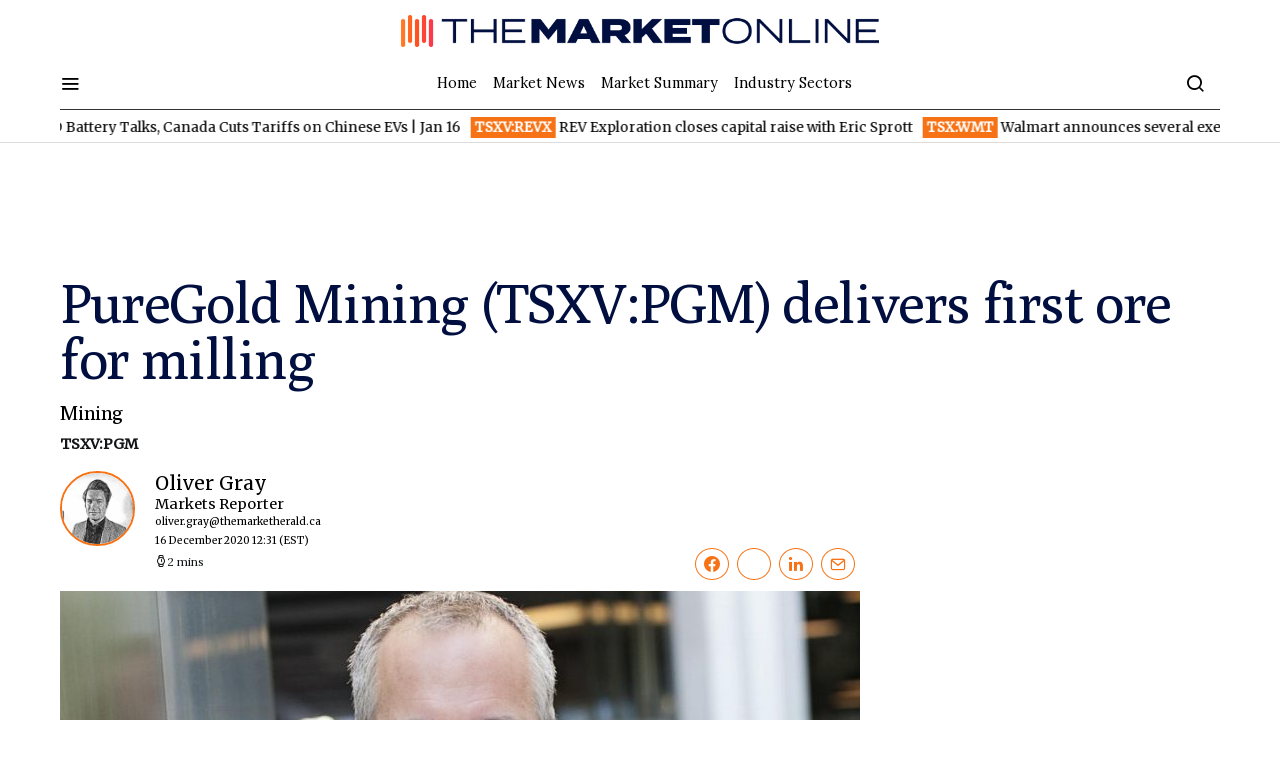

--- FILE ---
content_type: text/html; charset=UTF-8
request_url: https://themarketonline.ca/puregold-mining-tsxvpgm-delivers-first-ore-for-milling-2020-12-16/
body_size: 47016
content:
<!doctype html>
<html lang="en-US">
<head>
	<meta charset="UTF-8"><script type="text/javascript">(window.NREUM||(NREUM={})).init={privacy:{cookies_enabled:true},ajax:{deny_list:["bam.nr-data.net"]},feature_flags:["soft_nav"],distributed_tracing:{enabled:true}};(window.NREUM||(NREUM={})).loader_config={agentID:"1134279145",accountID:"259015",trustKey:"259015",xpid:"VgMOUVdWGwIBVlhVBAYBV10=",licenseKey:"d1f8d64de2",applicationID:"1129737619",browserID:"1134279145"};;/*! For license information please see nr-loader-spa-1.308.0.min.js.LICENSE.txt */
(()=>{var e,t,r={384:(e,t,r)=>{"use strict";r.d(t,{NT:()=>a,US:()=>u,Zm:()=>o,bQ:()=>d,dV:()=>c,pV:()=>l});var n=r(6154),i=r(1863),s=r(1910);const a={beacon:"bam.nr-data.net",errorBeacon:"bam.nr-data.net"};function o(){return n.gm.NREUM||(n.gm.NREUM={}),void 0===n.gm.newrelic&&(n.gm.newrelic=n.gm.NREUM),n.gm.NREUM}function c(){let e=o();return e.o||(e.o={ST:n.gm.setTimeout,SI:n.gm.setImmediate||n.gm.setInterval,CT:n.gm.clearTimeout,XHR:n.gm.XMLHttpRequest,REQ:n.gm.Request,EV:n.gm.Event,PR:n.gm.Promise,MO:n.gm.MutationObserver,FETCH:n.gm.fetch,WS:n.gm.WebSocket},(0,s.i)(...Object.values(e.o))),e}function d(e,t){let r=o();r.initializedAgents??={},t.initializedAt={ms:(0,i.t)(),date:new Date},r.initializedAgents[e]=t}function u(e,t){o()[e]=t}function l(){return function(){let e=o();const t=e.info||{};e.info={beacon:a.beacon,errorBeacon:a.errorBeacon,...t}}(),function(){let e=o();const t=e.init||{};e.init={...t}}(),c(),function(){let e=o();const t=e.loader_config||{};e.loader_config={...t}}(),o()}},782:(e,t,r)=>{"use strict";r.d(t,{T:()=>n});const n=r(860).K7.pageViewTiming},860:(e,t,r)=>{"use strict";r.d(t,{$J:()=>u,K7:()=>c,P3:()=>d,XX:()=>i,Yy:()=>o,df:()=>s,qY:()=>n,v4:()=>a});const n="events",i="jserrors",s="browser/blobs",a="rum",o="browser/logs",c={ajax:"ajax",genericEvents:"generic_events",jserrors:i,logging:"logging",metrics:"metrics",pageAction:"page_action",pageViewEvent:"page_view_event",pageViewTiming:"page_view_timing",sessionReplay:"session_replay",sessionTrace:"session_trace",softNav:"soft_navigations",spa:"spa"},d={[c.pageViewEvent]:1,[c.pageViewTiming]:2,[c.metrics]:3,[c.jserrors]:4,[c.spa]:5,[c.ajax]:6,[c.sessionTrace]:7,[c.softNav]:8,[c.sessionReplay]:9,[c.logging]:10,[c.genericEvents]:11},u={[c.pageViewEvent]:a,[c.pageViewTiming]:n,[c.ajax]:n,[c.spa]:n,[c.softNav]:n,[c.metrics]:i,[c.jserrors]:i,[c.sessionTrace]:s,[c.sessionReplay]:s,[c.logging]:o,[c.genericEvents]:"ins"}},944:(e,t,r)=>{"use strict";r.d(t,{R:()=>i});var n=r(3241);function i(e,t){"function"==typeof console.debug&&(console.debug("New Relic Warning: https://github.com/newrelic/newrelic-browser-agent/blob/main/docs/warning-codes.md#".concat(e),t),(0,n.W)({agentIdentifier:null,drained:null,type:"data",name:"warn",feature:"warn",data:{code:e,secondary:t}}))}},993:(e,t,r)=>{"use strict";r.d(t,{A$:()=>s,ET:()=>a,TZ:()=>o,p_:()=>i});var n=r(860);const i={ERROR:"ERROR",WARN:"WARN",INFO:"INFO",DEBUG:"DEBUG",TRACE:"TRACE"},s={OFF:0,ERROR:1,WARN:2,INFO:3,DEBUG:4,TRACE:5},a="log",o=n.K7.logging},1541:(e,t,r)=>{"use strict";r.d(t,{U:()=>i,f:()=>n});const n={MFE:"MFE",BA:"BA"};function i(e,t){if(2!==t?.harvestEndpointVersion)return{};const r=t.agentRef.runtime.appMetadata.agents[0].entityGuid;return e?{"source.id":e.id,"source.name":e.name,"source.type":e.type,"parent.id":e.parent?.id||r,"parent.type":e.parent?.type||n.BA}:{"entity.guid":r,appId:t.agentRef.info.applicationID}}},1687:(e,t,r)=>{"use strict";r.d(t,{Ak:()=>d,Ze:()=>h,x3:()=>u});var n=r(3241),i=r(7836),s=r(3606),a=r(860),o=r(2646);const c={};function d(e,t){const r={staged:!1,priority:a.P3[t]||0};l(e),c[e].get(t)||c[e].set(t,r)}function u(e,t){e&&c[e]&&(c[e].get(t)&&c[e].delete(t),p(e,t,!1),c[e].size&&f(e))}function l(e){if(!e)throw new Error("agentIdentifier required");c[e]||(c[e]=new Map)}function h(e="",t="feature",r=!1){if(l(e),!e||!c[e].get(t)||r)return p(e,t);c[e].get(t).staged=!0,f(e)}function f(e){const t=Array.from(c[e]);t.every(([e,t])=>t.staged)&&(t.sort((e,t)=>e[1].priority-t[1].priority),t.forEach(([t])=>{c[e].delete(t),p(e,t)}))}function p(e,t,r=!0){const a=e?i.ee.get(e):i.ee,c=s.i.handlers;if(!a.aborted&&a.backlog&&c){if((0,n.W)({agentIdentifier:e,type:"lifecycle",name:"drain",feature:t}),r){const e=a.backlog[t],r=c[t];if(r){for(let t=0;e&&t<e.length;++t)g(e[t],r);Object.entries(r).forEach(([e,t])=>{Object.values(t||{}).forEach(t=>{t[0]?.on&&t[0]?.context()instanceof o.y&&t[0].on(e,t[1])})})}}a.isolatedBacklog||delete c[t],a.backlog[t]=null,a.emit("drain-"+t,[])}}function g(e,t){var r=e[1];Object.values(t[r]||{}).forEach(t=>{var r=e[0];if(t[0]===r){var n=t[1],i=e[3],s=e[2];n.apply(i,s)}})}},1738:(e,t,r)=>{"use strict";r.d(t,{U:()=>f,Y:()=>h});var n=r(3241),i=r(9908),s=r(1863),a=r(944),o=r(5701),c=r(3969),d=r(8362),u=r(860),l=r(4261);function h(e,t,r,s){const h=s||r;!h||h[e]&&h[e]!==d.d.prototype[e]||(h[e]=function(){(0,i.p)(c.xV,["API/"+e+"/called"],void 0,u.K7.metrics,r.ee),(0,n.W)({agentIdentifier:r.agentIdentifier,drained:!!o.B?.[r.agentIdentifier],type:"data",name:"api",feature:l.Pl+e,data:{}});try{return t.apply(this,arguments)}catch(e){(0,a.R)(23,e)}})}function f(e,t,r,n,a){const o=e.info;null===r?delete o.jsAttributes[t]:o.jsAttributes[t]=r,(a||null===r)&&(0,i.p)(l.Pl+n,[(0,s.t)(),t,r],void 0,"session",e.ee)}},1741:(e,t,r)=>{"use strict";r.d(t,{W:()=>s});var n=r(944),i=r(4261);class s{#e(e,...t){if(this[e]!==s.prototype[e])return this[e](...t);(0,n.R)(35,e)}addPageAction(e,t){return this.#e(i.hG,e,t)}register(e){return this.#e(i.eY,e)}recordCustomEvent(e,t){return this.#e(i.fF,e,t)}setPageViewName(e,t){return this.#e(i.Fw,e,t)}setCustomAttribute(e,t,r){return this.#e(i.cD,e,t,r)}noticeError(e,t){return this.#e(i.o5,e,t)}setUserId(e,t=!1){return this.#e(i.Dl,e,t)}setApplicationVersion(e){return this.#e(i.nb,e)}setErrorHandler(e){return this.#e(i.bt,e)}addRelease(e,t){return this.#e(i.k6,e,t)}log(e,t){return this.#e(i.$9,e,t)}start(){return this.#e(i.d3)}finished(e){return this.#e(i.BL,e)}recordReplay(){return this.#e(i.CH)}pauseReplay(){return this.#e(i.Tb)}addToTrace(e){return this.#e(i.U2,e)}setCurrentRouteName(e){return this.#e(i.PA,e)}interaction(e){return this.#e(i.dT,e)}wrapLogger(e,t,r){return this.#e(i.Wb,e,t,r)}measure(e,t){return this.#e(i.V1,e,t)}consent(e){return this.#e(i.Pv,e)}}},1863:(e,t,r)=>{"use strict";function n(){return Math.floor(performance.now())}r.d(t,{t:()=>n})},1910:(e,t,r)=>{"use strict";r.d(t,{i:()=>s});var n=r(944);const i=new Map;function s(...e){return e.every(e=>{if(i.has(e))return i.get(e);const t="function"==typeof e?e.toString():"",r=t.includes("[native code]"),s=t.includes("nrWrapper");return r||s||(0,n.R)(64,e?.name||t),i.set(e,r),r})}},2555:(e,t,r)=>{"use strict";r.d(t,{D:()=>o,f:()=>a});var n=r(384),i=r(8122);const s={beacon:n.NT.beacon,errorBeacon:n.NT.errorBeacon,licenseKey:void 0,applicationID:void 0,sa:void 0,queueTime:void 0,applicationTime:void 0,ttGuid:void 0,user:void 0,account:void 0,product:void 0,extra:void 0,jsAttributes:{},userAttributes:void 0,atts:void 0,transactionName:void 0,tNamePlain:void 0};function a(e){try{return!!e.licenseKey&&!!e.errorBeacon&&!!e.applicationID}catch(e){return!1}}const o=e=>(0,i.a)(e,s)},2614:(e,t,r)=>{"use strict";r.d(t,{BB:()=>a,H3:()=>n,g:()=>d,iL:()=>c,tS:()=>o,uh:()=>i,wk:()=>s});const n="NRBA",i="SESSION",s=144e5,a=18e5,o={STARTED:"session-started",PAUSE:"session-pause",RESET:"session-reset",RESUME:"session-resume",UPDATE:"session-update"},c={SAME_TAB:"same-tab",CROSS_TAB:"cross-tab"},d={OFF:0,FULL:1,ERROR:2}},2646:(e,t,r)=>{"use strict";r.d(t,{y:()=>n});class n{constructor(e){this.contextId=e}}},2843:(e,t,r)=>{"use strict";r.d(t,{G:()=>s,u:()=>i});var n=r(3878);function i(e,t=!1,r,i){(0,n.DD)("visibilitychange",function(){if(t)return void("hidden"===document.visibilityState&&e());e(document.visibilityState)},r,i)}function s(e,t,r){(0,n.sp)("pagehide",e,t,r)}},3241:(e,t,r)=>{"use strict";r.d(t,{W:()=>s});var n=r(6154);const i="newrelic";function s(e={}){try{n.gm.dispatchEvent(new CustomEvent(i,{detail:e}))}catch(e){}}},3304:(e,t,r)=>{"use strict";r.d(t,{A:()=>s});var n=r(7836);const i=()=>{const e=new WeakSet;return(t,r)=>{if("object"==typeof r&&null!==r){if(e.has(r))return;e.add(r)}return r}};function s(e){try{return JSON.stringify(e,i())??""}catch(e){try{n.ee.emit("internal-error",[e])}catch(e){}return""}}},3333:(e,t,r)=>{"use strict";r.d(t,{$v:()=>u,TZ:()=>n,Xh:()=>c,Zp:()=>i,kd:()=>d,mq:()=>o,nf:()=>a,qN:()=>s});const n=r(860).K7.genericEvents,i=["auxclick","click","copy","keydown","paste","scrollend"],s=["focus","blur"],a=4,o=1e3,c=2e3,d=["PageAction","UserAction","BrowserPerformance"],u={RESOURCES:"experimental.resources",REGISTER:"register"}},3434:(e,t,r)=>{"use strict";r.d(t,{Jt:()=>s,YM:()=>d});var n=r(7836),i=r(5607);const s="nr@original:".concat(i.W),a=50;var o=Object.prototype.hasOwnProperty,c=!1;function d(e,t){return e||(e=n.ee),r.inPlace=function(e,t,n,i,s){n||(n="");const a="-"===n.charAt(0);for(let o=0;o<t.length;o++){const c=t[o],d=e[c];l(d)||(e[c]=r(d,a?c+n:n,i,c,s))}},r.flag=s,r;function r(t,r,n,c,d){return l(t)?t:(r||(r=""),nrWrapper[s]=t,function(e,t,r){if(Object.defineProperty&&Object.keys)try{return Object.keys(e).forEach(function(r){Object.defineProperty(t,r,{get:function(){return e[r]},set:function(t){return e[r]=t,t}})}),t}catch(e){u([e],r)}for(var n in e)o.call(e,n)&&(t[n]=e[n])}(t,nrWrapper,e),nrWrapper);function nrWrapper(){var s,o,l,h;let f;try{o=this,s=[...arguments],l="function"==typeof n?n(s,o):n||{}}catch(t){u([t,"",[s,o,c],l],e)}i(r+"start",[s,o,c],l,d);const p=performance.now();let g;try{return h=t.apply(o,s),g=performance.now(),h}catch(e){throw g=performance.now(),i(r+"err",[s,o,e],l,d),f=e,f}finally{const e=g-p,t={start:p,end:g,duration:e,isLongTask:e>=a,methodName:c,thrownError:f};t.isLongTask&&i("long-task",[t,o],l,d),i(r+"end",[s,o,h],l,d)}}}function i(r,n,i,s){if(!c||t){var a=c;c=!0;try{e.emit(r,n,i,t,s)}catch(t){u([t,r,n,i],e)}c=a}}}function u(e,t){t||(t=n.ee);try{t.emit("internal-error",e)}catch(e){}}function l(e){return!(e&&"function"==typeof e&&e.apply&&!e[s])}},3606:(e,t,r)=>{"use strict";r.d(t,{i:()=>s});var n=r(9908);s.on=a;var i=s.handlers={};function s(e,t,r,s){a(s||n.d,i,e,t,r)}function a(e,t,r,i,s){s||(s="feature"),e||(e=n.d);var a=t[s]=t[s]||{};(a[r]=a[r]||[]).push([e,i])}},3738:(e,t,r)=>{"use strict";r.d(t,{He:()=>i,Kp:()=>o,Lc:()=>d,Rz:()=>u,TZ:()=>n,bD:()=>s,d3:()=>a,jx:()=>l,sl:()=>h,uP:()=>c});const n=r(860).K7.sessionTrace,i="bstResource",s="resource",a="-start",o="-end",c="fn"+a,d="fn"+o,u="pushState",l=1e3,h=3e4},3785:(e,t,r)=>{"use strict";r.d(t,{R:()=>c,b:()=>d});var n=r(9908),i=r(1863),s=r(860),a=r(3969),o=r(993);function c(e,t,r={},c=o.p_.INFO,d=!0,u,l=(0,i.t)()){(0,n.p)(a.xV,["API/logging/".concat(c.toLowerCase(),"/called")],void 0,s.K7.metrics,e),(0,n.p)(o.ET,[l,t,r,c,d,u],void 0,s.K7.logging,e)}function d(e){return"string"==typeof e&&Object.values(o.p_).some(t=>t===e.toUpperCase().trim())}},3878:(e,t,r)=>{"use strict";function n(e,t){return{capture:e,passive:!1,signal:t}}function i(e,t,r=!1,i){window.addEventListener(e,t,n(r,i))}function s(e,t,r=!1,i){document.addEventListener(e,t,n(r,i))}r.d(t,{DD:()=>s,jT:()=>n,sp:()=>i})},3962:(e,t,r)=>{"use strict";r.d(t,{AM:()=>a,O2:()=>l,OV:()=>s,Qu:()=>h,TZ:()=>c,ih:()=>f,pP:()=>o,t1:()=>u,tC:()=>i,wD:()=>d});var n=r(860);const i=["click","keydown","submit"],s="popstate",a="api",o="initialPageLoad",c=n.K7.softNav,d=5e3,u=500,l={INITIAL_PAGE_LOAD:"",ROUTE_CHANGE:1,UNSPECIFIED:2},h={INTERACTION:1,AJAX:2,CUSTOM_END:3,CUSTOM_TRACER:4},f={IP:"in progress",PF:"pending finish",FIN:"finished",CAN:"cancelled"}},3969:(e,t,r)=>{"use strict";r.d(t,{TZ:()=>n,XG:()=>o,rs:()=>i,xV:()=>a,z_:()=>s});const n=r(860).K7.metrics,i="sm",s="cm",a="storeSupportabilityMetrics",o="storeEventMetrics"},4234:(e,t,r)=>{"use strict";r.d(t,{W:()=>s});var n=r(7836),i=r(1687);class s{constructor(e,t){this.agentIdentifier=e,this.ee=n.ee.get(e),this.featureName=t,this.blocked=!1}deregisterDrain(){(0,i.x3)(this.agentIdentifier,this.featureName)}}},4261:(e,t,r)=>{"use strict";r.d(t,{$9:()=>u,BL:()=>c,CH:()=>p,Dl:()=>R,Fw:()=>w,PA:()=>v,Pl:()=>n,Pv:()=>A,Tb:()=>h,U2:()=>a,V1:()=>E,Wb:()=>T,bt:()=>y,cD:()=>b,d3:()=>x,dT:()=>d,eY:()=>g,fF:()=>f,hG:()=>s,hw:()=>i,k6:()=>o,nb:()=>m,o5:()=>l});const n="api-",i=n+"ixn-",s="addPageAction",a="addToTrace",o="addRelease",c="finished",d="interaction",u="log",l="noticeError",h="pauseReplay",f="recordCustomEvent",p="recordReplay",g="register",m="setApplicationVersion",v="setCurrentRouteName",b="setCustomAttribute",y="setErrorHandler",w="setPageViewName",R="setUserId",x="start",T="wrapLogger",E="measure",A="consent"},5205:(e,t,r)=>{"use strict";r.d(t,{j:()=>S});var n=r(384),i=r(1741);var s=r(2555),a=r(3333);const o=e=>{if(!e||"string"!=typeof e)return!1;try{document.createDocumentFragment().querySelector(e)}catch{return!1}return!0};var c=r(2614),d=r(944),u=r(8122);const l="[data-nr-mask]",h=e=>(0,u.a)(e,(()=>{const e={feature_flags:[],experimental:{allow_registered_children:!1,resources:!1},mask_selector:"*",block_selector:"[data-nr-block]",mask_input_options:{color:!1,date:!1,"datetime-local":!1,email:!1,month:!1,number:!1,range:!1,search:!1,tel:!1,text:!1,time:!1,url:!1,week:!1,textarea:!1,select:!1,password:!0}};return{ajax:{deny_list:void 0,block_internal:!0,enabled:!0,autoStart:!0},api:{get allow_registered_children(){return e.feature_flags.includes(a.$v.REGISTER)||e.experimental.allow_registered_children},set allow_registered_children(t){e.experimental.allow_registered_children=t},duplicate_registered_data:!1},browser_consent_mode:{enabled:!1},distributed_tracing:{enabled:void 0,exclude_newrelic_header:void 0,cors_use_newrelic_header:void 0,cors_use_tracecontext_headers:void 0,allowed_origins:void 0},get feature_flags(){return e.feature_flags},set feature_flags(t){e.feature_flags=t},generic_events:{enabled:!0,autoStart:!0},harvest:{interval:30},jserrors:{enabled:!0,autoStart:!0},logging:{enabled:!0,autoStart:!0},metrics:{enabled:!0,autoStart:!0},obfuscate:void 0,page_action:{enabled:!0},page_view_event:{enabled:!0,autoStart:!0},page_view_timing:{enabled:!0,autoStart:!0},performance:{capture_marks:!1,capture_measures:!1,capture_detail:!0,resources:{get enabled(){return e.feature_flags.includes(a.$v.RESOURCES)||e.experimental.resources},set enabled(t){e.experimental.resources=t},asset_types:[],first_party_domains:[],ignore_newrelic:!0}},privacy:{cookies_enabled:!0},proxy:{assets:void 0,beacon:void 0},session:{expiresMs:c.wk,inactiveMs:c.BB},session_replay:{autoStart:!0,enabled:!1,preload:!1,sampling_rate:10,error_sampling_rate:100,collect_fonts:!1,inline_images:!1,fix_stylesheets:!0,mask_all_inputs:!0,get mask_text_selector(){return e.mask_selector},set mask_text_selector(t){o(t)?e.mask_selector="".concat(t,",").concat(l):""===t||null===t?e.mask_selector=l:(0,d.R)(5,t)},get block_class(){return"nr-block"},get ignore_class(){return"nr-ignore"},get mask_text_class(){return"nr-mask"},get block_selector(){return e.block_selector},set block_selector(t){o(t)?e.block_selector+=",".concat(t):""!==t&&(0,d.R)(6,t)},get mask_input_options(){return e.mask_input_options},set mask_input_options(t){t&&"object"==typeof t?e.mask_input_options={...t,password:!0}:(0,d.R)(7,t)}},session_trace:{enabled:!0,autoStart:!0},soft_navigations:{enabled:!0,autoStart:!0},spa:{enabled:!0,autoStart:!0},ssl:void 0,user_actions:{enabled:!0,elementAttributes:["id","className","tagName","type"]}}})());var f=r(6154),p=r(9324);let g=0;const m={buildEnv:p.F3,distMethod:p.Xs,version:p.xv,originTime:f.WN},v={consented:!1},b={appMetadata:{},get consented(){return this.session?.state?.consent||v.consented},set consented(e){v.consented=e},customTransaction:void 0,denyList:void 0,disabled:!1,harvester:void 0,isolatedBacklog:!1,isRecording:!1,loaderType:void 0,maxBytes:3e4,obfuscator:void 0,onerror:void 0,ptid:void 0,releaseIds:{},session:void 0,timeKeeper:void 0,registeredEntities:[],jsAttributesMetadata:{bytes:0},get harvestCount(){return++g}},y=e=>{const t=(0,u.a)(e,b),r=Object.keys(m).reduce((e,t)=>(e[t]={value:m[t],writable:!1,configurable:!0,enumerable:!0},e),{});return Object.defineProperties(t,r)};var w=r(5701);const R=e=>{const t=e.startsWith("http");e+="/",r.p=t?e:"https://"+e};var x=r(7836),T=r(3241);const E={accountID:void 0,trustKey:void 0,agentID:void 0,licenseKey:void 0,applicationID:void 0,xpid:void 0},A=e=>(0,u.a)(e,E),_=new Set;function S(e,t={},r,a){let{init:o,info:c,loader_config:d,runtime:u={},exposed:l=!0}=t;if(!c){const e=(0,n.pV)();o=e.init,c=e.info,d=e.loader_config}e.init=h(o||{}),e.loader_config=A(d||{}),c.jsAttributes??={},f.bv&&(c.jsAttributes.isWorker=!0),e.info=(0,s.D)(c);const p=e.init,g=[c.beacon,c.errorBeacon];_.has(e.agentIdentifier)||(p.proxy.assets&&(R(p.proxy.assets),g.push(p.proxy.assets)),p.proxy.beacon&&g.push(p.proxy.beacon),e.beacons=[...g],function(e){const t=(0,n.pV)();Object.getOwnPropertyNames(i.W.prototype).forEach(r=>{const n=i.W.prototype[r];if("function"!=typeof n||"constructor"===n)return;let s=t[r];e[r]&&!1!==e.exposed&&"micro-agent"!==e.runtime?.loaderType&&(t[r]=(...t)=>{const n=e[r](...t);return s?s(...t):n})})}(e),(0,n.US)("activatedFeatures",w.B)),u.denyList=[...p.ajax.deny_list||[],...p.ajax.block_internal?g:[]],u.ptid=e.agentIdentifier,u.loaderType=r,e.runtime=y(u),_.has(e.agentIdentifier)||(e.ee=x.ee.get(e.agentIdentifier),e.exposed=l,(0,T.W)({agentIdentifier:e.agentIdentifier,drained:!!w.B?.[e.agentIdentifier],type:"lifecycle",name:"initialize",feature:void 0,data:e.config})),_.add(e.agentIdentifier)}},5270:(e,t,r)=>{"use strict";r.d(t,{Aw:()=>a,SR:()=>s,rF:()=>o});var n=r(384),i=r(7767);function s(e){return!!(0,n.dV)().o.MO&&(0,i.V)(e)&&!0===e?.session_trace.enabled}function a(e){return!0===e?.session_replay.preload&&s(e)}function o(e,t){try{if("string"==typeof t?.type){if("password"===t.type.toLowerCase())return"*".repeat(e?.length||0);if(void 0!==t?.dataset?.nrUnmask||t?.classList?.contains("nr-unmask"))return e}}catch(e){}return"string"==typeof e?e.replace(/[\S]/g,"*"):"*".repeat(e?.length||0)}},5289:(e,t,r)=>{"use strict";r.d(t,{GG:()=>a,Qr:()=>c,sB:()=>o});var n=r(3878),i=r(6389);function s(){return"undefined"==typeof document||"complete"===document.readyState}function a(e,t){if(s())return e();const r=(0,i.J)(e),a=setInterval(()=>{s()&&(clearInterval(a),r())},500);(0,n.sp)("load",r,t)}function o(e){if(s())return e();(0,n.DD)("DOMContentLoaded",e)}function c(e){if(s())return e();(0,n.sp)("popstate",e)}},5607:(e,t,r)=>{"use strict";r.d(t,{W:()=>n});const n=(0,r(9566).bz)()},5701:(e,t,r)=>{"use strict";r.d(t,{B:()=>s,t:()=>a});var n=r(3241);const i=new Set,s={};function a(e,t){const r=t.agentIdentifier;s[r]??={},e&&"object"==typeof e&&(i.has(r)||(t.ee.emit("rumresp",[e]),s[r]=e,i.add(r),(0,n.W)({agentIdentifier:r,loaded:!0,drained:!0,type:"lifecycle",name:"load",feature:void 0,data:e})))}},6154:(e,t,r)=>{"use strict";r.d(t,{OF:()=>d,RI:()=>i,WN:()=>h,bv:()=>s,eN:()=>f,gm:()=>a,lR:()=>l,m:()=>c,mw:()=>o,sb:()=>u});var n=r(1863);const i="undefined"!=typeof window&&!!window.document,s="undefined"!=typeof WorkerGlobalScope&&("undefined"!=typeof self&&self instanceof WorkerGlobalScope&&self.navigator instanceof WorkerNavigator||"undefined"!=typeof globalThis&&globalThis instanceof WorkerGlobalScope&&globalThis.navigator instanceof WorkerNavigator),a=i?window:"undefined"!=typeof WorkerGlobalScope&&("undefined"!=typeof self&&self instanceof WorkerGlobalScope&&self||"undefined"!=typeof globalThis&&globalThis instanceof WorkerGlobalScope&&globalThis),o=Boolean("hidden"===a?.document?.visibilityState),c=""+a?.location,d=/iPad|iPhone|iPod/.test(a.navigator?.userAgent),u=d&&"undefined"==typeof SharedWorker,l=(()=>{const e=a.navigator?.userAgent?.match(/Firefox[/\s](\d+\.\d+)/);return Array.isArray(e)&&e.length>=2?+e[1]:0})(),h=Date.now()-(0,n.t)(),f=()=>"undefined"!=typeof PerformanceNavigationTiming&&a?.performance?.getEntriesByType("navigation")?.[0]?.responseStart},6344:(e,t,r)=>{"use strict";r.d(t,{BB:()=>u,Qb:()=>l,TZ:()=>i,Ug:()=>a,Vh:()=>s,_s:()=>o,bc:()=>d,yP:()=>c});var n=r(2614);const i=r(860).K7.sessionReplay,s="errorDuringReplay",a=.12,o={DomContentLoaded:0,Load:1,FullSnapshot:2,IncrementalSnapshot:3,Meta:4,Custom:5},c={[n.g.ERROR]:15e3,[n.g.FULL]:3e5,[n.g.OFF]:0},d={RESET:{message:"Session was reset",sm:"Reset"},IMPORT:{message:"Recorder failed to import",sm:"Import"},TOO_MANY:{message:"429: Too Many Requests",sm:"Too-Many"},TOO_BIG:{message:"Payload was too large",sm:"Too-Big"},CROSS_TAB:{message:"Session Entity was set to OFF on another tab",sm:"Cross-Tab"},ENTITLEMENTS:{message:"Session Replay is not allowed and will not be started",sm:"Entitlement"}},u=5e3,l={API:"api",RESUME:"resume",SWITCH_TO_FULL:"switchToFull",INITIALIZE:"initialize",PRELOAD:"preload"}},6389:(e,t,r)=>{"use strict";function n(e,t=500,r={}){const n=r?.leading||!1;let i;return(...r)=>{n&&void 0===i&&(e.apply(this,r),i=setTimeout(()=>{i=clearTimeout(i)},t)),n||(clearTimeout(i),i=setTimeout(()=>{e.apply(this,r)},t))}}function i(e){let t=!1;return(...r)=>{t||(t=!0,e.apply(this,r))}}r.d(t,{J:()=>i,s:()=>n})},6630:(e,t,r)=>{"use strict";r.d(t,{T:()=>n});const n=r(860).K7.pageViewEvent},6774:(e,t,r)=>{"use strict";r.d(t,{T:()=>n});const n=r(860).K7.jserrors},7295:(e,t,r)=>{"use strict";r.d(t,{Xv:()=>a,gX:()=>i,iW:()=>s});var n=[];function i(e){if(!e||s(e))return!1;if(0===n.length)return!0;if("*"===n[0].hostname)return!1;for(var t=0;t<n.length;t++){var r=n[t];if(r.hostname.test(e.hostname)&&r.pathname.test(e.pathname))return!1}return!0}function s(e){return void 0===e.hostname}function a(e){if(n=[],e&&e.length)for(var t=0;t<e.length;t++){let r=e[t];if(!r)continue;if("*"===r)return void(n=[{hostname:"*"}]);0===r.indexOf("http://")?r=r.substring(7):0===r.indexOf("https://")&&(r=r.substring(8));const i=r.indexOf("/");let s,a;i>0?(s=r.substring(0,i),a=r.substring(i)):(s=r,a="*");let[c]=s.split(":");n.push({hostname:o(c),pathname:o(a,!0)})}}function o(e,t=!1){const r=e.replace(/[.+?^${}()|[\]\\]/g,e=>"\\"+e).replace(/\*/g,".*?");return new RegExp((t?"^":"")+r+"$")}},7485:(e,t,r)=>{"use strict";r.d(t,{D:()=>i});var n=r(6154);function i(e){if(0===(e||"").indexOf("data:"))return{protocol:"data"};try{const t=new URL(e,location.href),r={port:t.port,hostname:t.hostname,pathname:t.pathname,search:t.search,protocol:t.protocol.slice(0,t.protocol.indexOf(":")),sameOrigin:t.protocol===n.gm?.location?.protocol&&t.host===n.gm?.location?.host};return r.port&&""!==r.port||("http:"===t.protocol&&(r.port="80"),"https:"===t.protocol&&(r.port="443")),r.pathname&&""!==r.pathname?r.pathname.startsWith("/")||(r.pathname="/".concat(r.pathname)):r.pathname="/",r}catch(e){return{}}}},7699:(e,t,r)=>{"use strict";r.d(t,{It:()=>s,KC:()=>o,No:()=>i,qh:()=>a});var n=r(860);const i=16e3,s=1e6,a="SESSION_ERROR",o={[n.K7.logging]:!0,[n.K7.genericEvents]:!1,[n.K7.jserrors]:!1,[n.K7.ajax]:!1}},7767:(e,t,r)=>{"use strict";r.d(t,{V:()=>i});var n=r(6154);const i=e=>n.RI&&!0===e?.privacy.cookies_enabled},7836:(e,t,r)=>{"use strict";r.d(t,{P:()=>o,ee:()=>c});var n=r(384),i=r(8990),s=r(2646),a=r(5607);const o="nr@context:".concat(a.W),c=function e(t,r){var n={},a={},u={},l=!1;try{l=16===r.length&&d.initializedAgents?.[r]?.runtime.isolatedBacklog}catch(e){}var h={on:p,addEventListener:p,removeEventListener:function(e,t){var r=n[e];if(!r)return;for(var i=0;i<r.length;i++)r[i]===t&&r.splice(i,1)},emit:function(e,r,n,i,s){!1!==s&&(s=!0);if(c.aborted&&!i)return;t&&s&&t.emit(e,r,n);var o=f(n);g(e).forEach(e=>{e.apply(o,r)});var d=v()[a[e]];d&&d.push([h,e,r,o]);return o},get:m,listeners:g,context:f,buffer:function(e,t){const r=v();if(t=t||"feature",h.aborted)return;Object.entries(e||{}).forEach(([e,n])=>{a[n]=t,t in r||(r[t]=[])})},abort:function(){h._aborted=!0,Object.keys(h.backlog).forEach(e=>{delete h.backlog[e]})},isBuffering:function(e){return!!v()[a[e]]},debugId:r,backlog:l?{}:t&&"object"==typeof t.backlog?t.backlog:{},isolatedBacklog:l};return Object.defineProperty(h,"aborted",{get:()=>{let e=h._aborted||!1;return e||(t&&(e=t.aborted),e)}}),h;function f(e){return e&&e instanceof s.y?e:e?(0,i.I)(e,o,()=>new s.y(o)):new s.y(o)}function p(e,t){n[e]=g(e).concat(t)}function g(e){return n[e]||[]}function m(t){return u[t]=u[t]||e(h,t)}function v(){return h.backlog}}(void 0,"globalEE"),d=(0,n.Zm)();d.ee||(d.ee=c)},8122:(e,t,r)=>{"use strict";r.d(t,{a:()=>i});var n=r(944);function i(e,t){try{if(!e||"object"!=typeof e)return(0,n.R)(3);if(!t||"object"!=typeof t)return(0,n.R)(4);const r=Object.create(Object.getPrototypeOf(t),Object.getOwnPropertyDescriptors(t)),s=0===Object.keys(r).length?e:r;for(let a in s)if(void 0!==e[a])try{if(null===e[a]){r[a]=null;continue}Array.isArray(e[a])&&Array.isArray(t[a])?r[a]=Array.from(new Set([...e[a],...t[a]])):"object"==typeof e[a]&&"object"==typeof t[a]?r[a]=i(e[a],t[a]):r[a]=e[a]}catch(e){r[a]||(0,n.R)(1,e)}return r}catch(e){(0,n.R)(2,e)}}},8139:(e,t,r)=>{"use strict";r.d(t,{u:()=>h});var n=r(7836),i=r(3434),s=r(8990),a=r(6154);const o={},c=a.gm.XMLHttpRequest,d="addEventListener",u="removeEventListener",l="nr@wrapped:".concat(n.P);function h(e){var t=function(e){return(e||n.ee).get("events")}(e);if(o[t.debugId]++)return t;o[t.debugId]=1;var r=(0,i.YM)(t,!0);function h(e){r.inPlace(e,[d,u],"-",p)}function p(e,t){return e[1]}return"getPrototypeOf"in Object&&(a.RI&&f(document,h),c&&f(c.prototype,h),f(a.gm,h)),t.on(d+"-start",function(e,t){var n=e[1];if(null!==n&&("function"==typeof n||"object"==typeof n)&&"newrelic"!==e[0]){var i=(0,s.I)(n,l,function(){var e={object:function(){if("function"!=typeof n.handleEvent)return;return n.handleEvent.apply(n,arguments)},function:n}[typeof n];return e?r(e,"fn-",null,e.name||"anonymous"):n});this.wrapped=e[1]=i}}),t.on(u+"-start",function(e){e[1]=this.wrapped||e[1]}),t}function f(e,t,...r){let n=e;for(;"object"==typeof n&&!Object.prototype.hasOwnProperty.call(n,d);)n=Object.getPrototypeOf(n);n&&t(n,...r)}},8362:(e,t,r)=>{"use strict";r.d(t,{d:()=>s});var n=r(9566),i=r(1741);class s extends i.W{agentIdentifier=(0,n.LA)(16)}},8374:(e,t,r)=>{r.nc=(()=>{try{return document?.currentScript?.nonce}catch(e){}return""})()},8990:(e,t,r)=>{"use strict";r.d(t,{I:()=>i});var n=Object.prototype.hasOwnProperty;function i(e,t,r){if(n.call(e,t))return e[t];var i=r();if(Object.defineProperty&&Object.keys)try{return Object.defineProperty(e,t,{value:i,writable:!0,enumerable:!1}),i}catch(e){}return e[t]=i,i}},9119:(e,t,r)=>{"use strict";r.d(t,{L:()=>s});var n=/([^?#]*)[^#]*(#[^?]*|$).*/,i=/([^?#]*)().*/;function s(e,t){return e?e.replace(t?n:i,"$1$2"):e}},9300:(e,t,r)=>{"use strict";r.d(t,{T:()=>n});const n=r(860).K7.ajax},9324:(e,t,r)=>{"use strict";r.d(t,{AJ:()=>a,F3:()=>i,Xs:()=>s,Yq:()=>o,xv:()=>n});const n="1.308.0",i="PROD",s="CDN",a="@newrelic/rrweb",o="1.0.1"},9566:(e,t,r)=>{"use strict";r.d(t,{LA:()=>o,ZF:()=>c,bz:()=>a,el:()=>d});var n=r(6154);const i="xxxxxxxx-xxxx-4xxx-yxxx-xxxxxxxxxxxx";function s(e,t){return e?15&e[t]:16*Math.random()|0}function a(){const e=n.gm?.crypto||n.gm?.msCrypto;let t,r=0;return e&&e.getRandomValues&&(t=e.getRandomValues(new Uint8Array(30))),i.split("").map(e=>"x"===e?s(t,r++).toString(16):"y"===e?(3&s()|8).toString(16):e).join("")}function o(e){const t=n.gm?.crypto||n.gm?.msCrypto;let r,i=0;t&&t.getRandomValues&&(r=t.getRandomValues(new Uint8Array(e)));const a=[];for(var o=0;o<e;o++)a.push(s(r,i++).toString(16));return a.join("")}function c(){return o(16)}function d(){return o(32)}},9908:(e,t,r)=>{"use strict";r.d(t,{d:()=>n,p:()=>i});var n=r(7836).ee.get("handle");function i(e,t,r,i,s){s?(s.buffer([e],i),s.emit(e,t,r)):(n.buffer([e],i),n.emit(e,t,r))}}},n={};function i(e){var t=n[e];if(void 0!==t)return t.exports;var s=n[e]={exports:{}};return r[e](s,s.exports,i),s.exports}i.m=r,i.d=(e,t)=>{for(var r in t)i.o(t,r)&&!i.o(e,r)&&Object.defineProperty(e,r,{enumerable:!0,get:t[r]})},i.f={},i.e=e=>Promise.all(Object.keys(i.f).reduce((t,r)=>(i.f[r](e,t),t),[])),i.u=e=>({212:"nr-spa-compressor",249:"nr-spa-recorder",478:"nr-spa"}[e]+"-1.308.0.min.js"),i.o=(e,t)=>Object.prototype.hasOwnProperty.call(e,t),e={},t="NRBA-1.308.0.PROD:",i.l=(r,n,s,a)=>{if(e[r])e[r].push(n);else{var o,c;if(void 0!==s)for(var d=document.getElementsByTagName("script"),u=0;u<d.length;u++){var l=d[u];if(l.getAttribute("src")==r||l.getAttribute("data-webpack")==t+s){o=l;break}}if(!o){c=!0;var h={478:"sha512-RSfSVnmHk59T/uIPbdSE0LPeqcEdF4/+XhfJdBuccH5rYMOEZDhFdtnh6X6nJk7hGpzHd9Ujhsy7lZEz/ORYCQ==",249:"sha512-ehJXhmntm85NSqW4MkhfQqmeKFulra3klDyY0OPDUE+sQ3GokHlPh1pmAzuNy//3j4ac6lzIbmXLvGQBMYmrkg==",212:"sha512-B9h4CR46ndKRgMBcK+j67uSR2RCnJfGefU+A7FrgR/k42ovXy5x/MAVFiSvFxuVeEk/pNLgvYGMp1cBSK/G6Fg=="};(o=document.createElement("script")).charset="utf-8",i.nc&&o.setAttribute("nonce",i.nc),o.setAttribute("data-webpack",t+s),o.src=r,0!==o.src.indexOf(window.location.origin+"/")&&(o.crossOrigin="anonymous"),h[a]&&(o.integrity=h[a])}e[r]=[n];var f=(t,n)=>{o.onerror=o.onload=null,clearTimeout(p);var i=e[r];if(delete e[r],o.parentNode&&o.parentNode.removeChild(o),i&&i.forEach(e=>e(n)),t)return t(n)},p=setTimeout(f.bind(null,void 0,{type:"timeout",target:o}),12e4);o.onerror=f.bind(null,o.onerror),o.onload=f.bind(null,o.onload),c&&document.head.appendChild(o)}},i.r=e=>{"undefined"!=typeof Symbol&&Symbol.toStringTag&&Object.defineProperty(e,Symbol.toStringTag,{value:"Module"}),Object.defineProperty(e,"__esModule",{value:!0})},i.p="https://js-agent.newrelic.com/",(()=>{var e={38:0,788:0};i.f.j=(t,r)=>{var n=i.o(e,t)?e[t]:void 0;if(0!==n)if(n)r.push(n[2]);else{var s=new Promise((r,i)=>n=e[t]=[r,i]);r.push(n[2]=s);var a=i.p+i.u(t),o=new Error;i.l(a,r=>{if(i.o(e,t)&&(0!==(n=e[t])&&(e[t]=void 0),n)){var s=r&&("load"===r.type?"missing":r.type),a=r&&r.target&&r.target.src;o.message="Loading chunk "+t+" failed: ("+s+": "+a+")",o.name="ChunkLoadError",o.type=s,o.request=a,n[1](o)}},"chunk-"+t,t)}};var t=(t,r)=>{var n,s,[a,o,c]=r,d=0;if(a.some(t=>0!==e[t])){for(n in o)i.o(o,n)&&(i.m[n]=o[n]);if(c)c(i)}for(t&&t(r);d<a.length;d++)s=a[d],i.o(e,s)&&e[s]&&e[s][0](),e[s]=0},r=self["webpackChunk:NRBA-1.308.0.PROD"]=self["webpackChunk:NRBA-1.308.0.PROD"]||[];r.forEach(t.bind(null,0)),r.push=t.bind(null,r.push.bind(r))})(),(()=>{"use strict";i(8374);var e=i(8362),t=i(860);const r=Object.values(t.K7);var n=i(5205);var s=i(9908),a=i(1863),o=i(4261),c=i(1738);var d=i(1687),u=i(4234),l=i(5289),h=i(6154),f=i(944),p=i(5270),g=i(7767),m=i(6389),v=i(7699);class b extends u.W{constructor(e,t){super(e.agentIdentifier,t),this.agentRef=e,this.abortHandler=void 0,this.featAggregate=void 0,this.loadedSuccessfully=void 0,this.onAggregateImported=new Promise(e=>{this.loadedSuccessfully=e}),this.deferred=Promise.resolve(),!1===e.init[this.featureName].autoStart?this.deferred=new Promise((t,r)=>{this.ee.on("manual-start-all",(0,m.J)(()=>{(0,d.Ak)(e.agentIdentifier,this.featureName),t()}))}):(0,d.Ak)(e.agentIdentifier,t)}importAggregator(e,t,r={}){if(this.featAggregate)return;const n=async()=>{let n;await this.deferred;try{if((0,g.V)(e.init)){const{setupAgentSession:t}=await i.e(478).then(i.bind(i,8766));n=t(e)}}catch(e){(0,f.R)(20,e),this.ee.emit("internal-error",[e]),(0,s.p)(v.qh,[e],void 0,this.featureName,this.ee)}try{if(!this.#t(this.featureName,n,e.init))return(0,d.Ze)(this.agentIdentifier,this.featureName),void this.loadedSuccessfully(!1);const{Aggregate:i}=await t();this.featAggregate=new i(e,r),e.runtime.harvester.initializedAggregates.push(this.featAggregate),this.loadedSuccessfully(!0)}catch(e){(0,f.R)(34,e),this.abortHandler?.(),(0,d.Ze)(this.agentIdentifier,this.featureName,!0),this.loadedSuccessfully(!1),this.ee&&this.ee.abort()}};h.RI?(0,l.GG)(()=>n(),!0):n()}#t(e,r,n){if(this.blocked)return!1;switch(e){case t.K7.sessionReplay:return(0,p.SR)(n)&&!!r;case t.K7.sessionTrace:return!!r;default:return!0}}}var y=i(6630),w=i(2614),R=i(3241);class x extends b{static featureName=y.T;constructor(e){var t;super(e,y.T),this.setupInspectionEvents(e.agentIdentifier),t=e,(0,c.Y)(o.Fw,function(e,r){"string"==typeof e&&("/"!==e.charAt(0)&&(e="/"+e),t.runtime.customTransaction=(r||"http://custom.transaction")+e,(0,s.p)(o.Pl+o.Fw,[(0,a.t)()],void 0,void 0,t.ee))},t),this.importAggregator(e,()=>i.e(478).then(i.bind(i,2467)))}setupInspectionEvents(e){const t=(t,r)=>{t&&(0,R.W)({agentIdentifier:e,timeStamp:t.timeStamp,loaded:"complete"===t.target.readyState,type:"window",name:r,data:t.target.location+""})};(0,l.sB)(e=>{t(e,"DOMContentLoaded")}),(0,l.GG)(e=>{t(e,"load")}),(0,l.Qr)(e=>{t(e,"navigate")}),this.ee.on(w.tS.UPDATE,(t,r)=>{(0,R.W)({agentIdentifier:e,type:"lifecycle",name:"session",data:r})})}}var T=i(384);class E extends e.d{constructor(e){var t;(super(),h.gm)?(this.features={},(0,T.bQ)(this.agentIdentifier,this),this.desiredFeatures=new Set(e.features||[]),this.desiredFeatures.add(x),(0,n.j)(this,e,e.loaderType||"agent"),t=this,(0,c.Y)(o.cD,function(e,r,n=!1){if("string"==typeof e){if(["string","number","boolean"].includes(typeof r)||null===r)return(0,c.U)(t,e,r,o.cD,n);(0,f.R)(40,typeof r)}else(0,f.R)(39,typeof e)},t),function(e){(0,c.Y)(o.Dl,function(t,r=!1){if("string"!=typeof t&&null!==t)return void(0,f.R)(41,typeof t);const n=e.info.jsAttributes["enduser.id"];r&&null!=n&&n!==t?(0,s.p)(o.Pl+"setUserIdAndResetSession",[t],void 0,"session",e.ee):(0,c.U)(e,"enduser.id",t,o.Dl,!0)},e)}(this),function(e){(0,c.Y)(o.nb,function(t){if("string"==typeof t||null===t)return(0,c.U)(e,"application.version",t,o.nb,!1);(0,f.R)(42,typeof t)},e)}(this),function(e){(0,c.Y)(o.d3,function(){e.ee.emit("manual-start-all")},e)}(this),function(e){(0,c.Y)(o.Pv,function(t=!0){if("boolean"==typeof t){if((0,s.p)(o.Pl+o.Pv,[t],void 0,"session",e.ee),e.runtime.consented=t,t){const t=e.features.page_view_event;t.onAggregateImported.then(e=>{const r=t.featAggregate;e&&!r.sentRum&&r.sendRum()})}}else(0,f.R)(65,typeof t)},e)}(this),this.run()):(0,f.R)(21)}get config(){return{info:this.info,init:this.init,loader_config:this.loader_config,runtime:this.runtime}}get api(){return this}run(){try{const e=function(e){const t={};return r.forEach(r=>{t[r]=!!e[r]?.enabled}),t}(this.init),n=[...this.desiredFeatures];n.sort((e,r)=>t.P3[e.featureName]-t.P3[r.featureName]),n.forEach(r=>{if(!e[r.featureName]&&r.featureName!==t.K7.pageViewEvent)return;if(r.featureName===t.K7.spa)return void(0,f.R)(67);const n=function(e){switch(e){case t.K7.ajax:return[t.K7.jserrors];case t.K7.sessionTrace:return[t.K7.ajax,t.K7.pageViewEvent];case t.K7.sessionReplay:return[t.K7.sessionTrace];case t.K7.pageViewTiming:return[t.K7.pageViewEvent];default:return[]}}(r.featureName).filter(e=>!(e in this.features));n.length>0&&(0,f.R)(36,{targetFeature:r.featureName,missingDependencies:n}),this.features[r.featureName]=new r(this)})}catch(e){(0,f.R)(22,e);for(const e in this.features)this.features[e].abortHandler?.();const t=(0,T.Zm)();delete t.initializedAgents[this.agentIdentifier]?.features,delete this.sharedAggregator;return t.ee.get(this.agentIdentifier).abort(),!1}}}var A=i(2843),_=i(782);class S extends b{static featureName=_.T;constructor(e){super(e,_.T),h.RI&&((0,A.u)(()=>(0,s.p)("docHidden",[(0,a.t)()],void 0,_.T,this.ee),!0),(0,A.G)(()=>(0,s.p)("winPagehide",[(0,a.t)()],void 0,_.T,this.ee)),this.importAggregator(e,()=>i.e(478).then(i.bind(i,9917))))}}var O=i(3969);class I extends b{static featureName=O.TZ;constructor(e){super(e,O.TZ),h.RI&&document.addEventListener("securitypolicyviolation",e=>{(0,s.p)(O.xV,["Generic/CSPViolation/Detected"],void 0,this.featureName,this.ee)}),this.importAggregator(e,()=>i.e(478).then(i.bind(i,6555)))}}var N=i(6774),P=i(3878),k=i(3304);class D{constructor(e,t,r,n,i){this.name="UncaughtError",this.message="string"==typeof e?e:(0,k.A)(e),this.sourceURL=t,this.line=r,this.column=n,this.__newrelic=i}}function C(e){return M(e)?e:new D(void 0!==e?.message?e.message:e,e?.filename||e?.sourceURL,e?.lineno||e?.line,e?.colno||e?.col,e?.__newrelic,e?.cause)}function j(e){const t="Unhandled Promise Rejection: ";if(!e?.reason)return;if(M(e.reason)){try{e.reason.message.startsWith(t)||(e.reason.message=t+e.reason.message)}catch(e){}return C(e.reason)}const r=C(e.reason);return(r.message||"").startsWith(t)||(r.message=t+r.message),r}function L(e){if(e.error instanceof SyntaxError&&!/:\d+$/.test(e.error.stack?.trim())){const t=new D(e.message,e.filename,e.lineno,e.colno,e.error.__newrelic,e.cause);return t.name=SyntaxError.name,t}return M(e.error)?e.error:C(e)}function M(e){return e instanceof Error&&!!e.stack}function H(e,r,n,i,o=(0,a.t)()){"string"==typeof e&&(e=new Error(e)),(0,s.p)("err",[e,o,!1,r,n.runtime.isRecording,void 0,i],void 0,t.K7.jserrors,n.ee),(0,s.p)("uaErr",[],void 0,t.K7.genericEvents,n.ee)}var B=i(1541),K=i(993),W=i(3785);function U(e,{customAttributes:t={},level:r=K.p_.INFO}={},n,i,s=(0,a.t)()){(0,W.R)(n.ee,e,t,r,!1,i,s)}function F(e,r,n,i,c=(0,a.t)()){(0,s.p)(o.Pl+o.hG,[c,e,r,i],void 0,t.K7.genericEvents,n.ee)}function V(e,r,n,i,c=(0,a.t)()){const{start:d,end:u,customAttributes:l}=r||{},h={customAttributes:l||{}};if("object"!=typeof h.customAttributes||"string"!=typeof e||0===e.length)return void(0,f.R)(57);const p=(e,t)=>null==e?t:"number"==typeof e?e:e instanceof PerformanceMark?e.startTime:Number.NaN;if(h.start=p(d,0),h.end=p(u,c),Number.isNaN(h.start)||Number.isNaN(h.end))(0,f.R)(57);else{if(h.duration=h.end-h.start,!(h.duration<0))return(0,s.p)(o.Pl+o.V1,[h,e,i],void 0,t.K7.genericEvents,n.ee),h;(0,f.R)(58)}}function G(e,r={},n,i,c=(0,a.t)()){(0,s.p)(o.Pl+o.fF,[c,e,r,i],void 0,t.K7.genericEvents,n.ee)}function z(e){(0,c.Y)(o.eY,function(t){return Y(e,t)},e)}function Y(e,r,n){(0,f.R)(54,"newrelic.register"),r||={},r.type=B.f.MFE,r.licenseKey||=e.info.licenseKey,r.blocked=!1,r.parent=n||{},Array.isArray(r.tags)||(r.tags=[]);const i={};r.tags.forEach(e=>{"name"!==e&&"id"!==e&&(i["source.".concat(e)]=!0)}),r.isolated??=!0;let o=()=>{};const c=e.runtime.registeredEntities;if(!r.isolated){const e=c.find(({metadata:{target:{id:e}}})=>e===r.id&&!r.isolated);if(e)return e}const d=e=>{r.blocked=!0,o=e};function u(e){return"string"==typeof e&&!!e.trim()&&e.trim().length<501||"number"==typeof e}e.init.api.allow_registered_children||d((0,m.J)(()=>(0,f.R)(55))),u(r.id)&&u(r.name)||d((0,m.J)(()=>(0,f.R)(48,r)));const l={addPageAction:(t,n={})=>g(F,[t,{...i,...n},e],r),deregister:()=>{d((0,m.J)(()=>(0,f.R)(68)))},log:(t,n={})=>g(U,[t,{...n,customAttributes:{...i,...n.customAttributes||{}}},e],r),measure:(t,n={})=>g(V,[t,{...n,customAttributes:{...i,...n.customAttributes||{}}},e],r),noticeError:(t,n={})=>g(H,[t,{...i,...n},e],r),register:(t={})=>g(Y,[e,t],l.metadata.target),recordCustomEvent:(t,n={})=>g(G,[t,{...i,...n},e],r),setApplicationVersion:e=>p("application.version",e),setCustomAttribute:(e,t)=>p(e,t),setUserId:e=>p("enduser.id",e),metadata:{customAttributes:i,target:r}},h=()=>(r.blocked&&o(),r.blocked);h()||c.push(l);const p=(e,t)=>{h()||(i[e]=t)},g=(r,n,i)=>{if(h())return;const o=(0,a.t)();(0,s.p)(O.xV,["API/register/".concat(r.name,"/called")],void 0,t.K7.metrics,e.ee);try{if(e.init.api.duplicate_registered_data&&"register"!==r.name){let e=n;if(n[1]instanceof Object){const t={"child.id":i.id,"child.type":i.type};e="customAttributes"in n[1]?[n[0],{...n[1],customAttributes:{...n[1].customAttributes,...t}},...n.slice(2)]:[n[0],{...n[1],...t},...n.slice(2)]}r(...e,void 0,o)}return r(...n,i,o)}catch(e){(0,f.R)(50,e)}};return l}class Z extends b{static featureName=N.T;constructor(e){var t;super(e,N.T),t=e,(0,c.Y)(o.o5,(e,r)=>H(e,r,t),t),function(e){(0,c.Y)(o.bt,function(t){e.runtime.onerror=t},e)}(e),function(e){let t=0;(0,c.Y)(o.k6,function(e,r){++t>10||(this.runtime.releaseIds[e.slice(-200)]=(""+r).slice(-200))},e)}(e),z(e);try{this.removeOnAbort=new AbortController}catch(e){}this.ee.on("internal-error",(t,r)=>{this.abortHandler&&(0,s.p)("ierr",[C(t),(0,a.t)(),!0,{},e.runtime.isRecording,r],void 0,this.featureName,this.ee)}),h.gm.addEventListener("unhandledrejection",t=>{this.abortHandler&&(0,s.p)("err",[j(t),(0,a.t)(),!1,{unhandledPromiseRejection:1},e.runtime.isRecording],void 0,this.featureName,this.ee)},(0,P.jT)(!1,this.removeOnAbort?.signal)),h.gm.addEventListener("error",t=>{this.abortHandler&&(0,s.p)("err",[L(t),(0,a.t)(),!1,{},e.runtime.isRecording],void 0,this.featureName,this.ee)},(0,P.jT)(!1,this.removeOnAbort?.signal)),this.abortHandler=this.#r,this.importAggregator(e,()=>i.e(478).then(i.bind(i,2176)))}#r(){this.removeOnAbort?.abort(),this.abortHandler=void 0}}var q=i(8990);let X=1;function J(e){const t=typeof e;return!e||"object"!==t&&"function"!==t?-1:e===h.gm?0:(0,q.I)(e,"nr@id",function(){return X++})}function Q(e){if("string"==typeof e&&e.length)return e.length;if("object"==typeof e){if("undefined"!=typeof ArrayBuffer&&e instanceof ArrayBuffer&&e.byteLength)return e.byteLength;if("undefined"!=typeof Blob&&e instanceof Blob&&e.size)return e.size;if(!("undefined"!=typeof FormData&&e instanceof FormData))try{return(0,k.A)(e).length}catch(e){return}}}var ee=i(8139),te=i(7836),re=i(3434);const ne={},ie=["open","send"];function se(e){var t=e||te.ee;const r=function(e){return(e||te.ee).get("xhr")}(t);if(void 0===h.gm.XMLHttpRequest)return r;if(ne[r.debugId]++)return r;ne[r.debugId]=1,(0,ee.u)(t);var n=(0,re.YM)(r),i=h.gm.XMLHttpRequest,s=h.gm.MutationObserver,a=h.gm.Promise,o=h.gm.setInterval,c="readystatechange",d=["onload","onerror","onabort","onloadstart","onloadend","onprogress","ontimeout"],u=[],l=h.gm.XMLHttpRequest=function(e){const t=new i(e),s=r.context(t);try{r.emit("new-xhr",[t],s),t.addEventListener(c,(a=s,function(){var e=this;e.readyState>3&&!a.resolved&&(a.resolved=!0,r.emit("xhr-resolved",[],e)),n.inPlace(e,d,"fn-",y)}),(0,P.jT)(!1))}catch(e){(0,f.R)(15,e);try{r.emit("internal-error",[e])}catch(e){}}var a;return t};function p(e,t){n.inPlace(t,["onreadystatechange"],"fn-",y)}if(function(e,t){for(var r in e)t[r]=e[r]}(i,l),l.prototype=i.prototype,n.inPlace(l.prototype,ie,"-xhr-",y),r.on("send-xhr-start",function(e,t){p(e,t),function(e){u.push(e),s&&(g?g.then(b):o?o(b):(m=-m,v.data=m))}(t)}),r.on("open-xhr-start",p),s){var g=a&&a.resolve();if(!o&&!a){var m=1,v=document.createTextNode(m);new s(b).observe(v,{characterData:!0})}}else t.on("fn-end",function(e){e[0]&&e[0].type===c||b()});function b(){for(var e=0;e<u.length;e++)p(0,u[e]);u.length&&(u=[])}function y(e,t){return t}return r}var ae="fetch-",oe=ae+"body-",ce=["arrayBuffer","blob","json","text","formData"],de=h.gm.Request,ue=h.gm.Response,le="prototype";const he={};function fe(e){const t=function(e){return(e||te.ee).get("fetch")}(e);if(!(de&&ue&&h.gm.fetch))return t;if(he[t.debugId]++)return t;function r(e,r,n){var i=e[r];"function"==typeof i&&(e[r]=function(){var e,r=[...arguments],s={};t.emit(n+"before-start",[r],s),s[te.P]&&s[te.P].dt&&(e=s[te.P].dt);var a=i.apply(this,r);return t.emit(n+"start",[r,e],a),a.then(function(e){return t.emit(n+"end",[null,e],a),e},function(e){throw t.emit(n+"end",[e],a),e})})}return he[t.debugId]=1,ce.forEach(e=>{r(de[le],e,oe),r(ue[le],e,oe)}),r(h.gm,"fetch",ae),t.on(ae+"end",function(e,r){var n=this;if(r){var i=r.headers.get("content-length");null!==i&&(n.rxSize=i),t.emit(ae+"done",[null,r],n)}else t.emit(ae+"done",[e],n)}),t}var pe=i(7485),ge=i(9566);class me{constructor(e){this.agentRef=e}generateTracePayload(e){const t=this.agentRef.loader_config;if(!this.shouldGenerateTrace(e)||!t)return null;var r=(t.accountID||"").toString()||null,n=(t.agentID||"").toString()||null,i=(t.trustKey||"").toString()||null;if(!r||!n)return null;var s=(0,ge.ZF)(),a=(0,ge.el)(),o=Date.now(),c={spanId:s,traceId:a,timestamp:o};return(e.sameOrigin||this.isAllowedOrigin(e)&&this.useTraceContextHeadersForCors())&&(c.traceContextParentHeader=this.generateTraceContextParentHeader(s,a),c.traceContextStateHeader=this.generateTraceContextStateHeader(s,o,r,n,i)),(e.sameOrigin&&!this.excludeNewrelicHeader()||!e.sameOrigin&&this.isAllowedOrigin(e)&&this.useNewrelicHeaderForCors())&&(c.newrelicHeader=this.generateTraceHeader(s,a,o,r,n,i)),c}generateTraceContextParentHeader(e,t){return"00-"+t+"-"+e+"-01"}generateTraceContextStateHeader(e,t,r,n,i){return i+"@nr=0-1-"+r+"-"+n+"-"+e+"----"+t}generateTraceHeader(e,t,r,n,i,s){if(!("function"==typeof h.gm?.btoa))return null;var a={v:[0,1],d:{ty:"Browser",ac:n,ap:i,id:e,tr:t,ti:r}};return s&&n!==s&&(a.d.tk=s),btoa((0,k.A)(a))}shouldGenerateTrace(e){return this.agentRef.init?.distributed_tracing?.enabled&&this.isAllowedOrigin(e)}isAllowedOrigin(e){var t=!1;const r=this.agentRef.init?.distributed_tracing;if(e.sameOrigin)t=!0;else if(r?.allowed_origins instanceof Array)for(var n=0;n<r.allowed_origins.length;n++){var i=(0,pe.D)(r.allowed_origins[n]);if(e.hostname===i.hostname&&e.protocol===i.protocol&&e.port===i.port){t=!0;break}}return t}excludeNewrelicHeader(){var e=this.agentRef.init?.distributed_tracing;return!!e&&!!e.exclude_newrelic_header}useNewrelicHeaderForCors(){var e=this.agentRef.init?.distributed_tracing;return!!e&&!1!==e.cors_use_newrelic_header}useTraceContextHeadersForCors(){var e=this.agentRef.init?.distributed_tracing;return!!e&&!!e.cors_use_tracecontext_headers}}var ve=i(9300),be=i(7295);function ye(e){return"string"==typeof e?e:e instanceof(0,T.dV)().o.REQ?e.url:h.gm?.URL&&e instanceof URL?e.href:void 0}var we=["load","error","abort","timeout"],Re=we.length,xe=(0,T.dV)().o.REQ,Te=(0,T.dV)().o.XHR;const Ee="X-NewRelic-App-Data";class Ae extends b{static featureName=ve.T;constructor(e){super(e,ve.T),this.dt=new me(e),this.handler=(e,t,r,n)=>(0,s.p)(e,t,r,n,this.ee);try{const e={xmlhttprequest:"xhr",fetch:"fetch",beacon:"beacon"};h.gm?.performance?.getEntriesByType("resource").forEach(r=>{if(r.initiatorType in e&&0!==r.responseStatus){const n={status:r.responseStatus},i={rxSize:r.transferSize,duration:Math.floor(r.duration),cbTime:0};_e(n,r.name),this.handler("xhr",[n,i,r.startTime,r.responseEnd,e[r.initiatorType]],void 0,t.K7.ajax)}})}catch(e){}fe(this.ee),se(this.ee),function(e,r,n,i){function o(e){var t=this;t.totalCbs=0,t.called=0,t.cbTime=0,t.end=T,t.ended=!1,t.xhrGuids={},t.lastSize=null,t.loadCaptureCalled=!1,t.params=this.params||{},t.metrics=this.metrics||{},t.latestLongtaskEnd=0,e.addEventListener("load",function(r){E(t,e)},(0,P.jT)(!1)),h.lR||e.addEventListener("progress",function(e){t.lastSize=e.loaded},(0,P.jT)(!1))}function c(e){this.params={method:e[0]},_e(this,e[1]),this.metrics={}}function d(t,r){e.loader_config.xpid&&this.sameOrigin&&r.setRequestHeader("X-NewRelic-ID",e.loader_config.xpid);var n=i.generateTracePayload(this.parsedOrigin);if(n){var s=!1;n.newrelicHeader&&(r.setRequestHeader("newrelic",n.newrelicHeader),s=!0),n.traceContextParentHeader&&(r.setRequestHeader("traceparent",n.traceContextParentHeader),n.traceContextStateHeader&&r.setRequestHeader("tracestate",n.traceContextStateHeader),s=!0),s&&(this.dt=n)}}function u(e,t){var n=this.metrics,i=e[0],s=this;if(n&&i){var o=Q(i);o&&(n.txSize=o)}this.startTime=(0,a.t)(),this.body=i,this.listener=function(e){try{"abort"!==e.type||s.loadCaptureCalled||(s.params.aborted=!0),("load"!==e.type||s.called===s.totalCbs&&(s.onloadCalled||"function"!=typeof t.onload)&&"function"==typeof s.end)&&s.end(t)}catch(e){try{r.emit("internal-error",[e])}catch(e){}}};for(var c=0;c<Re;c++)t.addEventListener(we[c],this.listener,(0,P.jT)(!1))}function l(e,t,r){this.cbTime+=e,t?this.onloadCalled=!0:this.called+=1,this.called!==this.totalCbs||!this.onloadCalled&&"function"==typeof r.onload||"function"!=typeof this.end||this.end(r)}function f(e,t){var r=""+J(e)+!!t;this.xhrGuids&&!this.xhrGuids[r]&&(this.xhrGuids[r]=!0,this.totalCbs+=1)}function p(e,t){var r=""+J(e)+!!t;this.xhrGuids&&this.xhrGuids[r]&&(delete this.xhrGuids[r],this.totalCbs-=1)}function g(){this.endTime=(0,a.t)()}function m(e,t){t instanceof Te&&"load"===e[0]&&r.emit("xhr-load-added",[e[1],e[2]],t)}function v(e,t){t instanceof Te&&"load"===e[0]&&r.emit("xhr-load-removed",[e[1],e[2]],t)}function b(e,t,r){t instanceof Te&&("onload"===r&&(this.onload=!0),("load"===(e[0]&&e[0].type)||this.onload)&&(this.xhrCbStart=(0,a.t)()))}function y(e,t){this.xhrCbStart&&r.emit("xhr-cb-time",[(0,a.t)()-this.xhrCbStart,this.onload,t],t)}function w(e){var t,r=e[1]||{};if("string"==typeof e[0]?0===(t=e[0]).length&&h.RI&&(t=""+h.gm.location.href):e[0]&&e[0].url?t=e[0].url:h.gm?.URL&&e[0]&&e[0]instanceof URL?t=e[0].href:"function"==typeof e[0].toString&&(t=e[0].toString()),"string"==typeof t&&0!==t.length){t&&(this.parsedOrigin=(0,pe.D)(t),this.sameOrigin=this.parsedOrigin.sameOrigin);var n=i.generateTracePayload(this.parsedOrigin);if(n&&(n.newrelicHeader||n.traceContextParentHeader))if(e[0]&&e[0].headers)o(e[0].headers,n)&&(this.dt=n);else{var s={};for(var a in r)s[a]=r[a];s.headers=new Headers(r.headers||{}),o(s.headers,n)&&(this.dt=n),e.length>1?e[1]=s:e.push(s)}}function o(e,t){var r=!1;return t.newrelicHeader&&(e.set("newrelic",t.newrelicHeader),r=!0),t.traceContextParentHeader&&(e.set("traceparent",t.traceContextParentHeader),t.traceContextStateHeader&&e.set("tracestate",t.traceContextStateHeader),r=!0),r}}function R(e,t){this.params={},this.metrics={},this.startTime=(0,a.t)(),this.dt=t,e.length>=1&&(this.target=e[0]),e.length>=2&&(this.opts=e[1]);var r=this.opts||{},n=this.target;_e(this,ye(n));var i=(""+(n&&n instanceof xe&&n.method||r.method||"GET")).toUpperCase();this.params.method=i,this.body=r.body,this.txSize=Q(r.body)||0}function x(e,r){if(this.endTime=(0,a.t)(),this.params||(this.params={}),(0,be.iW)(this.params))return;let i;this.params.status=r?r.status:0,"string"==typeof this.rxSize&&this.rxSize.length>0&&(i=+this.rxSize);const s={txSize:this.txSize,rxSize:i,duration:(0,a.t)()-this.startTime};n("xhr",[this.params,s,this.startTime,this.endTime,"fetch"],this,t.K7.ajax)}function T(e){const r=this.params,i=this.metrics;if(!this.ended){this.ended=!0;for(let t=0;t<Re;t++)e.removeEventListener(we[t],this.listener,!1);r.aborted||(0,be.iW)(r)||(i.duration=(0,a.t)()-this.startTime,this.loadCaptureCalled||4!==e.readyState?null==r.status&&(r.status=0):E(this,e),i.cbTime=this.cbTime,n("xhr",[r,i,this.startTime,this.endTime,"xhr"],this,t.K7.ajax))}}function E(e,n){e.params.status=n.status;var i=function(e,t){var r=e.responseType;return"json"===r&&null!==t?t:"arraybuffer"===r||"blob"===r||"json"===r?Q(e.response):"text"===r||""===r||void 0===r?Q(e.responseText):void 0}(n,e.lastSize);if(i&&(e.metrics.rxSize=i),e.sameOrigin&&n.getAllResponseHeaders().indexOf(Ee)>=0){var a=n.getResponseHeader(Ee);a&&((0,s.p)(O.rs,["Ajax/CrossApplicationTracing/Header/Seen"],void 0,t.K7.metrics,r),e.params.cat=a.split(", ").pop())}e.loadCaptureCalled=!0}r.on("new-xhr",o),r.on("open-xhr-start",c),r.on("open-xhr-end",d),r.on("send-xhr-start",u),r.on("xhr-cb-time",l),r.on("xhr-load-added",f),r.on("xhr-load-removed",p),r.on("xhr-resolved",g),r.on("addEventListener-end",m),r.on("removeEventListener-end",v),r.on("fn-end",y),r.on("fetch-before-start",w),r.on("fetch-start",R),r.on("fn-start",b),r.on("fetch-done",x)}(e,this.ee,this.handler,this.dt),this.importAggregator(e,()=>i.e(478).then(i.bind(i,3845)))}}function _e(e,t){var r=(0,pe.D)(t),n=e.params||e;n.hostname=r.hostname,n.port=r.port,n.protocol=r.protocol,n.host=r.hostname+":"+r.port,n.pathname=r.pathname,e.parsedOrigin=r,e.sameOrigin=r.sameOrigin}const Se={},Oe=["pushState","replaceState"];function Ie(e){const t=function(e){return(e||te.ee).get("history")}(e);return!h.RI||Se[t.debugId]++||(Se[t.debugId]=1,(0,re.YM)(t).inPlace(window.history,Oe,"-")),t}var Ne=i(3738);function Pe(e){(0,c.Y)(o.BL,function(r=Date.now()){const n=r-h.WN;n<0&&(0,f.R)(62,r),(0,s.p)(O.XG,[o.BL,{time:n}],void 0,t.K7.metrics,e.ee),e.addToTrace({name:o.BL,start:r,origin:"nr"}),(0,s.p)(o.Pl+o.hG,[n,o.BL],void 0,t.K7.genericEvents,e.ee)},e)}const{He:ke,bD:De,d3:Ce,Kp:je,TZ:Le,Lc:Me,uP:He,Rz:Be}=Ne;class Ke extends b{static featureName=Le;constructor(e){var r;super(e,Le),r=e,(0,c.Y)(o.U2,function(e){if(!(e&&"object"==typeof e&&e.name&&e.start))return;const n={n:e.name,s:e.start-h.WN,e:(e.end||e.start)-h.WN,o:e.origin||"",t:"api"};n.s<0||n.e<0||n.e<n.s?(0,f.R)(61,{start:n.s,end:n.e}):(0,s.p)("bstApi",[n],void 0,t.K7.sessionTrace,r.ee)},r),Pe(e);if(!(0,g.V)(e.init))return void this.deregisterDrain();const n=this.ee;let d;Ie(n),this.eventsEE=(0,ee.u)(n),this.eventsEE.on(He,function(e,t){this.bstStart=(0,a.t)()}),this.eventsEE.on(Me,function(e,r){(0,s.p)("bst",[e[0],r,this.bstStart,(0,a.t)()],void 0,t.K7.sessionTrace,n)}),n.on(Be+Ce,function(e){this.time=(0,a.t)(),this.startPath=location.pathname+location.hash}),n.on(Be+je,function(e){(0,s.p)("bstHist",[location.pathname+location.hash,this.startPath,this.time],void 0,t.K7.sessionTrace,n)});try{d=new PerformanceObserver(e=>{const r=e.getEntries();(0,s.p)(ke,[r],void 0,t.K7.sessionTrace,n)}),d.observe({type:De,buffered:!0})}catch(e){}this.importAggregator(e,()=>i.e(478).then(i.bind(i,6974)),{resourceObserver:d})}}var We=i(6344);class Ue extends b{static featureName=We.TZ;#n;recorder;constructor(e){var r;let n;super(e,We.TZ),r=e,(0,c.Y)(o.CH,function(){(0,s.p)(o.CH,[],void 0,t.K7.sessionReplay,r.ee)},r),function(e){(0,c.Y)(o.Tb,function(){(0,s.p)(o.Tb,[],void 0,t.K7.sessionReplay,e.ee)},e)}(e);try{n=JSON.parse(localStorage.getItem("".concat(w.H3,"_").concat(w.uh)))}catch(e){}(0,p.SR)(e.init)&&this.ee.on(o.CH,()=>this.#i()),this.#s(n)&&this.importRecorder().then(e=>{e.startRecording(We.Qb.PRELOAD,n?.sessionReplayMode)}),this.importAggregator(this.agentRef,()=>i.e(478).then(i.bind(i,6167)),this),this.ee.on("err",e=>{this.blocked||this.agentRef.runtime.isRecording&&(this.errorNoticed=!0,(0,s.p)(We.Vh,[e],void 0,this.featureName,this.ee))})}#s(e){return e&&(e.sessionReplayMode===w.g.FULL||e.sessionReplayMode===w.g.ERROR)||(0,p.Aw)(this.agentRef.init)}importRecorder(){return this.recorder?Promise.resolve(this.recorder):(this.#n??=Promise.all([i.e(478),i.e(249)]).then(i.bind(i,4866)).then(({Recorder:e})=>(this.recorder=new e(this),this.recorder)).catch(e=>{throw this.ee.emit("internal-error",[e]),this.blocked=!0,e}),this.#n)}#i(){this.blocked||(this.featAggregate?this.featAggregate.mode!==w.g.FULL&&this.featAggregate.initializeRecording(w.g.FULL,!0,We.Qb.API):this.importRecorder().then(()=>{this.recorder.startRecording(We.Qb.API,w.g.FULL)}))}}var Fe=i(3962);class Ve extends b{static featureName=Fe.TZ;constructor(e){if(super(e,Fe.TZ),function(e){const r=e.ee.get("tracer");function n(){}(0,c.Y)(o.dT,function(e){return(new n).get("object"==typeof e?e:{})},e);const i=n.prototype={createTracer:function(n,i){var o={},c=this,d="function"==typeof i;return(0,s.p)(O.xV,["API/createTracer/called"],void 0,t.K7.metrics,e.ee),function(){if(r.emit((d?"":"no-")+"fn-start",[(0,a.t)(),c,d],o),d)try{return i.apply(this,arguments)}catch(e){const t="string"==typeof e?new Error(e):e;throw r.emit("fn-err",[arguments,this,t],o),t}finally{r.emit("fn-end",[(0,a.t)()],o)}}}};["actionText","setName","setAttribute","save","ignore","onEnd","getContext","end","get"].forEach(r=>{c.Y.apply(this,[r,function(){return(0,s.p)(o.hw+r,[performance.now(),...arguments],this,t.K7.softNav,e.ee),this},e,i])}),(0,c.Y)(o.PA,function(){(0,s.p)(o.hw+"routeName",[performance.now(),...arguments],void 0,t.K7.softNav,e.ee)},e)}(e),!h.RI||!(0,T.dV)().o.MO)return;const r=Ie(this.ee);try{this.removeOnAbort=new AbortController}catch(e){}Fe.tC.forEach(e=>{(0,P.sp)(e,e=>{l(e)},!0,this.removeOnAbort?.signal)});const n=()=>(0,s.p)("newURL",[(0,a.t)(),""+window.location],void 0,this.featureName,this.ee);r.on("pushState-end",n),r.on("replaceState-end",n),(0,P.sp)(Fe.OV,e=>{l(e),(0,s.p)("newURL",[e.timeStamp,""+window.location],void 0,this.featureName,this.ee)},!0,this.removeOnAbort?.signal);let d=!1;const u=new((0,T.dV)().o.MO)((e,t)=>{d||(d=!0,requestAnimationFrame(()=>{(0,s.p)("newDom",[(0,a.t)()],void 0,this.featureName,this.ee),d=!1}))}),l=(0,m.s)(e=>{"loading"!==document.readyState&&((0,s.p)("newUIEvent",[e],void 0,this.featureName,this.ee),u.observe(document.body,{attributes:!0,childList:!0,subtree:!0,characterData:!0}))},100,{leading:!0});this.abortHandler=function(){this.removeOnAbort?.abort(),u.disconnect(),this.abortHandler=void 0},this.importAggregator(e,()=>i.e(478).then(i.bind(i,4393)),{domObserver:u})}}var Ge=i(3333),ze=i(9119);const Ye={},Ze=new Set;function qe(e){return"string"==typeof e?{type:"string",size:(new TextEncoder).encode(e).length}:e instanceof ArrayBuffer?{type:"ArrayBuffer",size:e.byteLength}:e instanceof Blob?{type:"Blob",size:e.size}:e instanceof DataView?{type:"DataView",size:e.byteLength}:ArrayBuffer.isView(e)?{type:"TypedArray",size:e.byteLength}:{type:"unknown",size:0}}class Xe{constructor(e,t){this.timestamp=(0,a.t)(),this.currentUrl=(0,ze.L)(window.location.href),this.socketId=(0,ge.LA)(8),this.requestedUrl=(0,ze.L)(e),this.requestedProtocols=Array.isArray(t)?t.join(","):t||"",this.openedAt=void 0,this.protocol=void 0,this.extensions=void 0,this.binaryType=void 0,this.messageOrigin=void 0,this.messageCount=0,this.messageBytes=0,this.messageBytesMin=0,this.messageBytesMax=0,this.messageTypes=void 0,this.sendCount=0,this.sendBytes=0,this.sendBytesMin=0,this.sendBytesMax=0,this.sendTypes=void 0,this.closedAt=void 0,this.closeCode=void 0,this.closeReason="unknown",this.closeWasClean=void 0,this.connectedDuration=0,this.hasErrors=void 0}}class $e extends b{static featureName=Ge.TZ;constructor(e){super(e,Ge.TZ);const r=e.init.feature_flags.includes("websockets"),n=[e.init.page_action.enabled,e.init.performance.capture_marks,e.init.performance.capture_measures,e.init.performance.resources.enabled,e.init.user_actions.enabled,r];var d;let u,l;if(d=e,(0,c.Y)(o.hG,(e,t)=>F(e,t,d),d),function(e){(0,c.Y)(o.fF,(t,r)=>G(t,r,e),e)}(e),Pe(e),z(e),function(e){(0,c.Y)(o.V1,(t,r)=>V(t,r,e),e)}(e),r&&(l=function(e){if(!(0,T.dV)().o.WS)return e;const t=e.get("websockets");if(Ye[t.debugId]++)return t;Ye[t.debugId]=1,(0,A.G)(()=>{const e=(0,a.t)();Ze.forEach(r=>{r.nrData.closedAt=e,r.nrData.closeCode=1001,r.nrData.closeReason="Page navigating away",r.nrData.closeWasClean=!1,r.nrData.openedAt&&(r.nrData.connectedDuration=e-r.nrData.openedAt),t.emit("ws",[r.nrData],r)})});class r extends WebSocket{static name="WebSocket";static toString(){return"function WebSocket() { [native code] }"}toString(){return"[object WebSocket]"}get[Symbol.toStringTag](){return r.name}#a(e){(e.__newrelic??={}).socketId=this.nrData.socketId,this.nrData.hasErrors??=!0}constructor(...e){super(...e),this.nrData=new Xe(e[0],e[1]),this.addEventListener("open",()=>{this.nrData.openedAt=(0,a.t)(),["protocol","extensions","binaryType"].forEach(e=>{this.nrData[e]=this[e]}),Ze.add(this)}),this.addEventListener("message",e=>{const{type:t,size:r}=qe(e.data);this.nrData.messageOrigin??=(0,ze.L)(e.origin),this.nrData.messageCount++,this.nrData.messageBytes+=r,this.nrData.messageBytesMin=Math.min(this.nrData.messageBytesMin||1/0,r),this.nrData.messageBytesMax=Math.max(this.nrData.messageBytesMax,r),(this.nrData.messageTypes??"").includes(t)||(this.nrData.messageTypes=this.nrData.messageTypes?"".concat(this.nrData.messageTypes,",").concat(t):t)}),this.addEventListener("close",e=>{this.nrData.closedAt=(0,a.t)(),this.nrData.closeCode=e.code,e.reason&&(this.nrData.closeReason=e.reason),this.nrData.closeWasClean=e.wasClean,this.nrData.connectedDuration=this.nrData.closedAt-this.nrData.openedAt,Ze.delete(this),t.emit("ws",[this.nrData],this)})}addEventListener(e,t,...r){const n=this,i="function"==typeof t?function(...e){try{return t.apply(this,e)}catch(e){throw n.#a(e),e}}:t?.handleEvent?{handleEvent:function(...e){try{return t.handleEvent.apply(t,e)}catch(e){throw n.#a(e),e}}}:t;return super.addEventListener(e,i,...r)}send(e){if(this.readyState===WebSocket.OPEN){const{type:t,size:r}=qe(e);this.nrData.sendCount++,this.nrData.sendBytes+=r,this.nrData.sendBytesMin=Math.min(this.nrData.sendBytesMin||1/0,r),this.nrData.sendBytesMax=Math.max(this.nrData.sendBytesMax,r),(this.nrData.sendTypes??"").includes(t)||(this.nrData.sendTypes=this.nrData.sendTypes?"".concat(this.nrData.sendTypes,",").concat(t):t)}try{return super.send(e)}catch(e){throw this.#a(e),e}}close(...e){try{super.close(...e)}catch(e){throw this.#a(e),e}}}return h.gm.WebSocket=r,t}(this.ee)),h.RI){if(fe(this.ee),se(this.ee),u=Ie(this.ee),e.init.user_actions.enabled){function f(t){const r=(0,pe.D)(t);return e.beacons.includes(r.hostname+":"+r.port)}function p(){u.emit("navChange")}Ge.Zp.forEach(e=>(0,P.sp)(e,e=>(0,s.p)("ua",[e],void 0,this.featureName,this.ee),!0)),Ge.qN.forEach(e=>{const t=(0,m.s)(e=>{(0,s.p)("ua",[e],void 0,this.featureName,this.ee)},500,{leading:!0});(0,P.sp)(e,t)}),h.gm.addEventListener("error",()=>{(0,s.p)("uaErr",[],void 0,t.K7.genericEvents,this.ee)},(0,P.jT)(!1,this.removeOnAbort?.signal)),this.ee.on("open-xhr-start",(e,r)=>{f(e[1])||r.addEventListener("readystatechange",()=>{2===r.readyState&&(0,s.p)("uaXhr",[],void 0,t.K7.genericEvents,this.ee)})}),this.ee.on("fetch-start",e=>{e.length>=1&&!f(ye(e[0]))&&(0,s.p)("uaXhr",[],void 0,t.K7.genericEvents,this.ee)}),u.on("pushState-end",p),u.on("replaceState-end",p),window.addEventListener("hashchange",p,(0,P.jT)(!0,this.removeOnAbort?.signal)),window.addEventListener("popstate",p,(0,P.jT)(!0,this.removeOnAbort?.signal))}if(e.init.performance.resources.enabled&&h.gm.PerformanceObserver?.supportedEntryTypes.includes("resource")){new PerformanceObserver(e=>{e.getEntries().forEach(e=>{(0,s.p)("browserPerformance.resource",[e],void 0,this.featureName,this.ee)})}).observe({type:"resource",buffered:!0})}}r&&l.on("ws",e=>{(0,s.p)("ws-complete",[e],void 0,this.featureName,this.ee)});try{this.removeOnAbort=new AbortController}catch(g){}this.abortHandler=()=>{this.removeOnAbort?.abort(),this.abortHandler=void 0},n.some(e=>e)?this.importAggregator(e,()=>i.e(478).then(i.bind(i,8019))):this.deregisterDrain()}}var Je=i(2646);const Qe=new Map;function et(e,t,r,n,i=!0){if("object"!=typeof t||!t||"string"!=typeof r||!r||"function"!=typeof t[r])return(0,f.R)(29);const s=function(e){return(e||te.ee).get("logger")}(e),a=(0,re.YM)(s),o=new Je.y(te.P);o.level=n.level,o.customAttributes=n.customAttributes,o.autoCaptured=i;const c=t[r]?.[re.Jt]||t[r];return Qe.set(c,o),a.inPlace(t,[r],"wrap-logger-",()=>Qe.get(c)),s}var tt=i(1910);class rt extends b{static featureName=K.TZ;constructor(e){var t;super(e,K.TZ),t=e,(0,c.Y)(o.$9,(e,r)=>U(e,r,t),t),function(e){(0,c.Y)(o.Wb,(t,r,{customAttributes:n={},level:i=K.p_.INFO}={})=>{et(e.ee,t,r,{customAttributes:n,level:i},!1)},e)}(e),z(e);const r=this.ee;["log","error","warn","info","debug","trace"].forEach(e=>{(0,tt.i)(h.gm.console[e]),et(r,h.gm.console,e,{level:"log"===e?"info":e})}),this.ee.on("wrap-logger-end",function([e]){const{level:t,customAttributes:n,autoCaptured:i}=this;(0,W.R)(r,e,n,t,i)}),this.importAggregator(e,()=>i.e(478).then(i.bind(i,5288)))}}new E({features:[Ae,x,S,Ke,Ue,I,Z,$e,rt,Ve],loaderType:"spa"})})()})();</script>
	<meta name="viewport" content="width=device-width, initial-scale=1">
    <link rel="profile" href="https://gmpg.org/xfn/11">
            <title>PureGold Mining (TSXV:PGM) delivers first ore for milling | The Market Online Canada</title>
        <meta name="facebook-domain-verification" content="uhvps6hwa5b8reh7ytf8juu5l91hnd" />        <link rel='icon' href='/wp-content/themes/spotlight/images/favicons/favicon-tmo.ico' type='image/x-icon' />
        <link rel="apple-touch-icon" sizes="57x57" href="/wp-content/themes/spotlight/images/favicons/apple-icon-57x57.png">
        <link rel="apple-touch-icon" sizes="60x60" href="/wp-content/themes/spotlight/images/favicons/apple-icon-60x60.png">
        <link rel="apple-touch-icon" sizes="72x72" href="/wp-content/themes/spotlight/images/favicons/apple-icon-72x72.png">
        <link rel="apple-touch-icon" sizes="76x76" href="/wp-content/themes/spotlight/images/favicons/apple-icon-76x76.png">
        <link rel="apple-touch-icon" sizes="114x114" href="/wp-content/themes/spotlight/images/favicons/apple-icon-114x114.png">
        <link rel="apple-touch-icon" sizes="120x120" href="/wp-content/themes/spotlight/images/favicons/apple-icon-120x120.png">
        <link rel="apple-touch-icon" sizes="144x144" href="/wp-content/themes/spotlight/images/favicons/apple-icon-144x144.png">
        <link rel="apple-touch-icon" sizes="152x152" href="/wp-content/themes/spotlight/images/favicons/apple-icon-152x152.png">
        <link rel="apple-touch-icon" sizes="180x180" href="/wp-content/themes/spotlight/images/favicons/apple-icon-180x180.png">
        <link rel="icon" type="image/png" sizes="192x192"  href="/wp-content/themes/spotlight/images/favicons/android-icon-192x192.png">
        <link rel="icon" type="image/png" sizes="36x36" href="/wp-content/themes/spotlight/images/favicons/favicon-36x36.png">
        <link rel="icon" type="image/png" sizes="96x96" href="/wp-content/themes/spotlight/images/favicons/favicon-96x96.png">
        <link rel="icon" type="image/png" sizes="16x16" href="/wp-content/themes/spotlight/images/favicons/favicon-icon-16x16.png">
            <link rel="manifest" href="/wp-content/themes/spotlight/images/favicons/manifest.json">
    <meta name="msapplication-TileColor" content="#ffffff">
    <meta name="msapplication-TileImage" content="/wp-content/themes/spotlight/images/favicons/ms-icon-144x144.png">
    <meta name="theme-color" content="#ffffff">

    <link rel="dns-prefetch" href="https://hotcopper.com.au">
    <link rel="dns-prefetch" href="https://www.google-analytics.com">
    <link rel="dns-prefetch" href="https://securepubads.g.doubleclick.net">
    <link rel="dns-prefetch" href="https://stats.g.doubleclick.net">
    <link rel="dns-prefetch" href="https://www.google.com">
    <link rel="dns-prefetch" href="https://www.google.com.au">
    <link rel="dns-prefetch" href="https://pagead2.googlesyndication.com">
    <link rel="dns-prefetch" href="https://connect.facebook.net">
    <link rel="dns-prefetch" href="https://www.googletagmanager.com">
    <link rel="dns-prefetch" href="https://www.google-analytics.com">
    <link rel="dns-prefetch" href="https://tpc.googlesyndication.com">
    <link rel="stylesheet" href="//code.jquery.com/ui/1.12.1/themes/base/jquery-ui.css">
                                
                <meta name='robots' content='noindex, follow' />

	<!-- This site is optimized with the Yoast SEO Premium plugin v20.0 (Yoast SEO v20.0) - https://yoast.com/wordpress/plugins/seo/ -->
	<meta name="description" content="PureGold Mining (TSXV:PGM) says it has achieved a major milestone with the first delivery of gold ore to its milling facility." />
	<meta property="og:locale" content="en_US" />
	<meta property="og:type" content="article" />
	<meta property="og:title" content="PureGold Mining (TSXV:PGM) delivers first ore for milling" />
	<meta property="og:description" content="PureGold Mining (TSXV:PGM) says it has achieved a major milestone with the first delivery of gold ore to its milling facility." />
	<meta property="og:url" content="https://themarketonline.ca/puregold-mining-tsxvpgm-delivers-first-ore-for-milling-2020-12-16/" />
	<meta property="og:site_name" content="The Market Online Canada" />
	<meta property="article:publisher" content="https://www.facebook.com/themarketonlineca/" />
	<meta property="article:published_time" content="2020-12-16T17:31:00+00:00" />
	<meta property="article:modified_time" content="2020-12-16T17:44:47+00:00" />
	<meta property="og:image" content="https://themarketonline.ca/wp-content/uploads/2020/12/32429-Darrin_EnvironShot_0058_-_Copy-1280x720.jpg" />
	<meta property="og:image:width" content="1280" />
	<meta property="og:image:height" content="720" />
	<meta property="og:image:type" content="image/jpeg" />
	<meta name="author" content="Oliver Gray" />
	<meta name="twitter:card" content="summary_large_image" />
	<meta name="twitter:creator" content="@marketonlineCa" />
	<meta name="twitter:site" content="@marketonlineCa" />
	<meta name="twitter:label1" content="Written by" />
	<meta name="twitter:data1" content="Oliver Gray" />
	<meta name="twitter:label2" content="Est. reading time" />
	<meta name="twitter:data2" content="2 minutes" />
	<script type="application/ld+json" class="yoast-schema-graph">{"@context":"https://schema.org","@graph":[{"@type":"Article","@id":"https://themarketonline.ca/puregold-mining-tsxvpgm-delivers-first-ore-for-milling-2020-12-16/#article","isPartOf":{"@id":"https://themarketonline.ca/puregold-mining-tsxvpgm-delivers-first-ore-for-milling-2020-12-16/"},"author":{"name":"Oliver Gray","@id":"https://themarketonline.ca/#/schema/person/cb676875271e658784725d00f24f6a08"},"headline":"PureGold Mining (TSXV:PGM) delivers first ore for milling","datePublished":"2020-12-16T17:31:00+00:00","dateModified":"2020-12-16T17:44:47+00:00","mainEntityOfPage":{"@id":"https://themarketonline.ca/puregold-mining-tsxvpgm-delivers-first-ore-for-milling-2020-12-16/"},"wordCount":394,"publisher":{"@id":"https://themarketonline.ca/#organization"},"image":{"@id":"https://themarketonline.ca/puregold-mining-tsxvpgm-delivers-first-ore-for-milling-2020-12-16/#primaryimage"},"thumbnailUrl":"https://themarketonline.ca/wp-content/uploads/2020/12/32429-Darrin_EnvironShot_0058_-_Copy-1280x720.jpg","articleSection":["Mining"],"inLanguage":"en-US","copyrightYear":"2020","copyrightHolder":{"@id":"https://themarketonline.ca/#organization"}},{"@type":"WebPage","@id":"https://themarketonline.ca/puregold-mining-tsxvpgm-delivers-first-ore-for-milling-2020-12-16/","url":"https://themarketonline.ca/puregold-mining-tsxvpgm-delivers-first-ore-for-milling-2020-12-16/","name":"PureGold Mining (TSXV:PGM) delivers first ore for milling | The Market Online Canada","isPartOf":{"@id":"https://themarketonline.ca/#website"},"primaryImageOfPage":{"@id":"https://themarketonline.ca/puregold-mining-tsxvpgm-delivers-first-ore-for-milling-2020-12-16/#primaryimage"},"image":{"@id":"https://themarketonline.ca/puregold-mining-tsxvpgm-delivers-first-ore-for-milling-2020-12-16/#primaryimage"},"thumbnailUrl":"https://themarketonline.ca/wp-content/uploads/2020/12/32429-Darrin_EnvironShot_0058_-_Copy-1280x720.jpg","datePublished":"2020-12-16T17:31:00+00:00","dateModified":"2020-12-16T17:44:47+00:00","description":"PureGold Mining (TSXV:PGM) says it has achieved a major milestone with the first delivery of gold ore to its milling facility.","breadcrumb":{"@id":"https://themarketonline.ca/puregold-mining-tsxvpgm-delivers-first-ore-for-milling-2020-12-16/#breadcrumb"},"inLanguage":"en-US","potentialAction":[{"@type":"ReadAction","target":["https://themarketonline.ca/puregold-mining-tsxvpgm-delivers-first-ore-for-milling-2020-12-16/"]}],"mentions":[{"@type":"Corporation","tickerSymbol":"TSXV:PGM"}]},{"@type":"ImageObject","inLanguage":"en-US","@id":"https://themarketonline.ca/puregold-mining-tsxvpgm-delivers-first-ore-for-milling-2020-12-16/#primaryimage","url":"https://themarketonline.ca/wp-content/uploads/2020/12/32429-Darrin_EnvironShot_0058_-_Copy-1280x720.jpg","contentUrl":"https://themarketonline.ca/wp-content/uploads/2020/12/32429-Darrin_EnvironShot_0058_-_Copy-1280x720.jpg","width":1280,"height":720,"caption":"Source: Mining Journal"},{"@type":"BreadcrumbList","@id":"https://themarketonline.ca/puregold-mining-tsxvpgm-delivers-first-ore-for-milling-2020-12-16/#breadcrumb","itemListElement":[{"@type":"ListItem","position":1,"name":"Home","item":"https://themarketonline.ca/"},{"@type":"ListItem","position":2,"name":"PureGold Mining (TSXV:PGM) delivers first ore for milling"}]},{"@type":"WebSite","@id":"https://themarketonline.ca/#website","url":"https://themarketonline.ca/","name":"The Market Online","description":"The Market Online Canada – First with the news that moves markets. Breaking Canadian stock market news today from TSX, CSE, NEO and TSX-V.","publisher":{"@id":"https://themarketonline.ca/#organization"},"alternateName":"The Market Online Canada","potentialAction":[{"@type":"SearchAction","target":{"@type":"EntryPoint","urlTemplate":"https://themarketonline.ca/?s={search_term_string}"},"query-input":"required name=search_term_string"}],"inLanguage":"en-US"},{"@type":"Organization","@id":"https://themarketonline.ca/#organization","name":"The Market Online","alternateName":"The Market Online Canada","url":"https://themarketonline.ca/","logo":{"@type":"ImageObject","inLanguage":"en-US","@id":"https://themarketonline.ca/#/schema/logo/image/","url":"https://themarketonline.ca/wp-content/uploads/2024/02/The-Market-Online.jpg","contentUrl":"https://themarketonline.ca/wp-content/uploads/2024/02/The-Market-Online.jpg","width":1200,"height":675,"caption":"The Market Online"},"image":{"@id":"https://themarketonline.ca/#/schema/logo/image/"},"sameAs":["https://www.instagram.com/themarketheraldca/","https://ca.linkedin.com/company/themarketonlineca","https://www.facebook.com/themarketonlineca/","https://twitter.com/marketonlineCa"]},{"@type":"Person","@id":"https://themarketonline.ca/#/schema/person/cb676875271e658784725d00f24f6a08","name":"Oliver Gray","image":{"@type":"ImageObject","inLanguage":"en-US","@id":"https://themarketonline.ca/#/schema/person/image/","url":"https://secure.gravatar.com/avatar/1ca3a077b2e19055604b55f0a5b7bd10?s=96&d=mm&r=g","contentUrl":"https://secure.gravatar.com/avatar/1ca3a077b2e19055604b55f0a5b7bd10?s=96&d=mm&r=g","caption":"Oliver Gray"},"description":"Oliver Gray writes on cannabis stocks and mining, specialising in materials and renewable energy. Email Oliver at oliver.gray@themarketherald.ca","url":"https://themarketonline.ca/author/oliver-gray/"}]}</script>
	<!-- / Yoast SEO Premium plugin. -->


<link rel='dns-prefetch' href='//fonts.googleapis.com' />
<link rel="alternate" type="application/rss+xml" title="The Market Online Canada &raquo; Feed" href="https://themarketonline.ca/feed/" />
<link rel='alternate stylesheet' id='powerkit-icons-css' href='https://themarketonline.ca/wp-content/plugins/powerkit/assets/fonts/powerkit-icons.woff?ver=2.8.1' type='text/css' as='font' type='font/wof' crossorigin />
<link rel='stylesheet' id='powerkit-css' href='https://themarketonline.ca/wp-content/plugins/powerkit/assets/css/powerkit.css?ver=2.8.1' type='text/css' media='all' />
<link rel='stylesheet' id='wp-block-library-css' href='https://themarketonline.ca/wp-includes/css/dist/block-library/style.min.css?ver=6.1.1' type='text/css' media='all' />
<style id='elasticpress-facet-style-inline-css' type='text/css'>
.widget_ep-facet input[type=search],.wp-block-elasticpress-facet input[type=search]{margin-bottom:1rem}.widget_ep-facet .searchable .inner,.wp-block-elasticpress-facet .searchable .inner{max-height:20em;overflow:scroll}.widget_ep-facet .term.hide,.wp-block-elasticpress-facet .term.hide{display:none}.widget_ep-facet .empty-term,.wp-block-elasticpress-facet .empty-term{opacity:.5;position:relative}.widget_ep-facet .empty-term:after,.wp-block-elasticpress-facet .empty-term:after{bottom:0;content:" ";display:block;left:0;position:absolute;right:0;top:0;width:100%;z-index:2}.widget_ep-facet .level-1,.wp-block-elasticpress-facet .level-1{padding-left:20px}.widget_ep-facet .level-2,.wp-block-elasticpress-facet .level-2{padding-left:40px}.widget_ep-facet .level-3,.wp-block-elasticpress-facet .level-3{padding-left:60px}.widget_ep-facet .level-4,.wp-block-elasticpress-facet .level-4{padding-left:5pc}.widget_ep-facet .level-5,.wp-block-elasticpress-facet .level-5{padding-left:75pt}.widget_ep-facet input[disabled],.wp-block-elasticpress-facet input[disabled]{cursor:pointer;opacity:1}.widget_ep-facet .term a,.wp-block-elasticpress-facet .term a{-webkit-box-align:center;-ms-flex-align:center;align-items:center;display:-webkit-box;display:-ms-flexbox;display:flex;position:relative}.widget_ep-facet .term a:hover .ep-checkbox,.wp-block-elasticpress-facet .term a:hover .ep-checkbox{background-color:#ccc}.ep-checkbox{-webkit-box-align:center;-ms-flex-align:center;-ms-flex-negative:0;-webkit-box-pack:center;-ms-flex-pack:center;align-items:center;background-color:#eee;display:-webkit-box;display:-ms-flexbox;display:flex;flex-shrink:0;height:1em;justify-content:center;margin-right:.25em;width:1em}.ep-checkbox:after{border:solid #fff;border-width:0 .125em .125em 0;content:"";display:none;height:.5em;-webkit-transform:rotate(45deg);transform:rotate(45deg);width:.25em}.ep-checkbox.checked{background-color:#5e5e5e}.ep-checkbox.checked:after{display:block}

</style>
<style id='elasticpress-related-posts-style-inline-css' type='text/css'>
.editor-styles-wrapper .wp-block-elasticpress-related-posts ul,.wp-block-elasticpress-related-posts ul{list-style-type:none;padding:0}.editor-styles-wrapper .wp-block-elasticpress-related-posts ul li a>div{display:inline}

</style>
<link rel='stylesheet' id='classic-theme-styles-css' href='https://themarketonline.ca/wp-includes/css/classic-themes.min.css?ver=1' type='text/css' media='all' />
<style id='global-styles-inline-css' type='text/css'>
body{--wp--preset--color--black: #000000;--wp--preset--color--cyan-bluish-gray: #abb8c3;--wp--preset--color--white: #ffffff;--wp--preset--color--pale-pink: #f78da7;--wp--preset--color--vivid-red: #cf2e2e;--wp--preset--color--luminous-vivid-orange: #ff6900;--wp--preset--color--luminous-vivid-amber: #fcb900;--wp--preset--color--light-green-cyan: #7bdcb5;--wp--preset--color--vivid-green-cyan: #00d084;--wp--preset--color--pale-cyan-blue: #8ed1fc;--wp--preset--color--vivid-cyan-blue: #0693e3;--wp--preset--color--vivid-purple: #9b51e0;--wp--preset--gradient--vivid-cyan-blue-to-vivid-purple: linear-gradient(135deg,rgba(6,147,227,1) 0%,rgb(155,81,224) 100%);--wp--preset--gradient--light-green-cyan-to-vivid-green-cyan: linear-gradient(135deg,rgb(122,220,180) 0%,rgb(0,208,130) 100%);--wp--preset--gradient--luminous-vivid-amber-to-luminous-vivid-orange: linear-gradient(135deg,rgba(252,185,0,1) 0%,rgba(255,105,0,1) 100%);--wp--preset--gradient--luminous-vivid-orange-to-vivid-red: linear-gradient(135deg,rgba(255,105,0,1) 0%,rgb(207,46,46) 100%);--wp--preset--gradient--very-light-gray-to-cyan-bluish-gray: linear-gradient(135deg,rgb(238,238,238) 0%,rgb(169,184,195) 100%);--wp--preset--gradient--cool-to-warm-spectrum: linear-gradient(135deg,rgb(74,234,220) 0%,rgb(151,120,209) 20%,rgb(207,42,186) 40%,rgb(238,44,130) 60%,rgb(251,105,98) 80%,rgb(254,248,76) 100%);--wp--preset--gradient--blush-light-purple: linear-gradient(135deg,rgb(255,206,236) 0%,rgb(152,150,240) 100%);--wp--preset--gradient--blush-bordeaux: linear-gradient(135deg,rgb(254,205,165) 0%,rgb(254,45,45) 50%,rgb(107,0,62) 100%);--wp--preset--gradient--luminous-dusk: linear-gradient(135deg,rgb(255,203,112) 0%,rgb(199,81,192) 50%,rgb(65,88,208) 100%);--wp--preset--gradient--pale-ocean: linear-gradient(135deg,rgb(255,245,203) 0%,rgb(182,227,212) 50%,rgb(51,167,181) 100%);--wp--preset--gradient--electric-grass: linear-gradient(135deg,rgb(202,248,128) 0%,rgb(113,206,126) 100%);--wp--preset--gradient--midnight: linear-gradient(135deg,rgb(2,3,129) 0%,rgb(40,116,252) 100%);--wp--preset--duotone--dark-grayscale: url('#wp-duotone-dark-grayscale');--wp--preset--duotone--grayscale: url('#wp-duotone-grayscale');--wp--preset--duotone--purple-yellow: url('#wp-duotone-purple-yellow');--wp--preset--duotone--blue-red: url('#wp-duotone-blue-red');--wp--preset--duotone--midnight: url('#wp-duotone-midnight');--wp--preset--duotone--magenta-yellow: url('#wp-duotone-magenta-yellow');--wp--preset--duotone--purple-green: url('#wp-duotone-purple-green');--wp--preset--duotone--blue-orange: url('#wp-duotone-blue-orange');--wp--preset--font-size--small: 13px;--wp--preset--font-size--medium: 20px;--wp--preset--font-size--large: 36px;--wp--preset--font-size--x-large: 42px;--wp--preset--spacing--20: 0.44rem;--wp--preset--spacing--30: 0.67rem;--wp--preset--spacing--40: 1rem;--wp--preset--spacing--50: 1.5rem;--wp--preset--spacing--60: 2.25rem;--wp--preset--spacing--70: 3.38rem;--wp--preset--spacing--80: 5.06rem;}:where(.is-layout-flex){gap: 0.5em;}body .is-layout-flow > .alignleft{float: left;margin-inline-start: 0;margin-inline-end: 2em;}body .is-layout-flow > .alignright{float: right;margin-inline-start: 2em;margin-inline-end: 0;}body .is-layout-flow > .aligncenter{margin-left: auto !important;margin-right: auto !important;}body .is-layout-constrained > .alignleft{float: left;margin-inline-start: 0;margin-inline-end: 2em;}body .is-layout-constrained > .alignright{float: right;margin-inline-start: 2em;margin-inline-end: 0;}body .is-layout-constrained > .aligncenter{margin-left: auto !important;margin-right: auto !important;}body .is-layout-constrained > :where(:not(.alignleft):not(.alignright):not(.alignfull)){max-width: var(--wp--style--global--content-size);margin-left: auto !important;margin-right: auto !important;}body .is-layout-constrained > .alignwide{max-width: var(--wp--style--global--wide-size);}body .is-layout-flex{display: flex;}body .is-layout-flex{flex-wrap: wrap;align-items: center;}body .is-layout-flex > *{margin: 0;}:where(.wp-block-columns.is-layout-flex){gap: 2em;}.has-black-color{color: var(--wp--preset--color--black) !important;}.has-cyan-bluish-gray-color{color: var(--wp--preset--color--cyan-bluish-gray) !important;}.has-white-color{color: var(--wp--preset--color--white) !important;}.has-pale-pink-color{color: var(--wp--preset--color--pale-pink) !important;}.has-vivid-red-color{color: var(--wp--preset--color--vivid-red) !important;}.has-luminous-vivid-orange-color{color: var(--wp--preset--color--luminous-vivid-orange) !important;}.has-luminous-vivid-amber-color{color: var(--wp--preset--color--luminous-vivid-amber) !important;}.has-light-green-cyan-color{color: var(--wp--preset--color--light-green-cyan) !important;}.has-vivid-green-cyan-color{color: var(--wp--preset--color--vivid-green-cyan) !important;}.has-pale-cyan-blue-color{color: var(--wp--preset--color--pale-cyan-blue) !important;}.has-vivid-cyan-blue-color{color: var(--wp--preset--color--vivid-cyan-blue) !important;}.has-vivid-purple-color{color: var(--wp--preset--color--vivid-purple) !important;}.has-black-background-color{background-color: var(--wp--preset--color--black) !important;}.has-cyan-bluish-gray-background-color{background-color: var(--wp--preset--color--cyan-bluish-gray) !important;}.has-white-background-color{background-color: var(--wp--preset--color--white) !important;}.has-pale-pink-background-color{background-color: var(--wp--preset--color--pale-pink) !important;}.has-vivid-red-background-color{background-color: var(--wp--preset--color--vivid-red) !important;}.has-luminous-vivid-orange-background-color{background-color: var(--wp--preset--color--luminous-vivid-orange) !important;}.has-luminous-vivid-amber-background-color{background-color: var(--wp--preset--color--luminous-vivid-amber) !important;}.has-light-green-cyan-background-color{background-color: var(--wp--preset--color--light-green-cyan) !important;}.has-vivid-green-cyan-background-color{background-color: var(--wp--preset--color--vivid-green-cyan) !important;}.has-pale-cyan-blue-background-color{background-color: var(--wp--preset--color--pale-cyan-blue) !important;}.has-vivid-cyan-blue-background-color{background-color: var(--wp--preset--color--vivid-cyan-blue) !important;}.has-vivid-purple-background-color{background-color: var(--wp--preset--color--vivid-purple) !important;}.has-black-border-color{border-color: var(--wp--preset--color--black) !important;}.has-cyan-bluish-gray-border-color{border-color: var(--wp--preset--color--cyan-bluish-gray) !important;}.has-white-border-color{border-color: var(--wp--preset--color--white) !important;}.has-pale-pink-border-color{border-color: var(--wp--preset--color--pale-pink) !important;}.has-vivid-red-border-color{border-color: var(--wp--preset--color--vivid-red) !important;}.has-luminous-vivid-orange-border-color{border-color: var(--wp--preset--color--luminous-vivid-orange) !important;}.has-luminous-vivid-amber-border-color{border-color: var(--wp--preset--color--luminous-vivid-amber) !important;}.has-light-green-cyan-border-color{border-color: var(--wp--preset--color--light-green-cyan) !important;}.has-vivid-green-cyan-border-color{border-color: var(--wp--preset--color--vivid-green-cyan) !important;}.has-pale-cyan-blue-border-color{border-color: var(--wp--preset--color--pale-cyan-blue) !important;}.has-vivid-cyan-blue-border-color{border-color: var(--wp--preset--color--vivid-cyan-blue) !important;}.has-vivid-purple-border-color{border-color: var(--wp--preset--color--vivid-purple) !important;}.has-vivid-cyan-blue-to-vivid-purple-gradient-background{background: var(--wp--preset--gradient--vivid-cyan-blue-to-vivid-purple) !important;}.has-light-green-cyan-to-vivid-green-cyan-gradient-background{background: var(--wp--preset--gradient--light-green-cyan-to-vivid-green-cyan) !important;}.has-luminous-vivid-amber-to-luminous-vivid-orange-gradient-background{background: var(--wp--preset--gradient--luminous-vivid-amber-to-luminous-vivid-orange) !important;}.has-luminous-vivid-orange-to-vivid-red-gradient-background{background: var(--wp--preset--gradient--luminous-vivid-orange-to-vivid-red) !important;}.has-very-light-gray-to-cyan-bluish-gray-gradient-background{background: var(--wp--preset--gradient--very-light-gray-to-cyan-bluish-gray) !important;}.has-cool-to-warm-spectrum-gradient-background{background: var(--wp--preset--gradient--cool-to-warm-spectrum) !important;}.has-blush-light-purple-gradient-background{background: var(--wp--preset--gradient--blush-light-purple) !important;}.has-blush-bordeaux-gradient-background{background: var(--wp--preset--gradient--blush-bordeaux) !important;}.has-luminous-dusk-gradient-background{background: var(--wp--preset--gradient--luminous-dusk) !important;}.has-pale-ocean-gradient-background{background: var(--wp--preset--gradient--pale-ocean) !important;}.has-electric-grass-gradient-background{background: var(--wp--preset--gradient--electric-grass) !important;}.has-midnight-gradient-background{background: var(--wp--preset--gradient--midnight) !important;}.has-small-font-size{font-size: var(--wp--preset--font-size--small) !important;}.has-medium-font-size{font-size: var(--wp--preset--font-size--medium) !important;}.has-large-font-size{font-size: var(--wp--preset--font-size--large) !important;}.has-x-large-font-size{font-size: var(--wp--preset--font-size--x-large) !important;}
.wp-block-navigation a:where(:not(.wp-element-button)){color: inherit;}
:where(.wp-block-columns.is-layout-flex){gap: 2em;}
.wp-block-pullquote{font-size: 1.5em;line-height: 1.6;}
</style>
<link rel='stylesheet' id='fvp-frontend-css' href='https://themarketonline.ca/wp-content/plugins/featured-video-plus/styles/frontend.css?ver=2.3.3' type='text/css' media='all' />
<link rel='stylesheet' id='post-views-counter-frontend-css' href='https://themarketonline.ca/wp-content/plugins/post-views-counter/css/frontend.min.css?ver=1.3.12' type='text/css' media='all' />
<link rel='stylesheet' id='powerkit-author-box-css' href='https://themarketonline.ca/wp-content/plugins/powerkit/modules/author-box/public/css/public-powerkit-author-box.css?ver=2.8.1' type='text/css' media='all' />
<link rel='stylesheet' id='powerkit-basic-elements-css' href='https://themarketonline.ca/wp-content/plugins/powerkit/modules/basic-elements/public/css/public-powerkit-basic-elements.css?ver=2.8.1' type='text/css' media='screen' />
<link rel='stylesheet' id='powerkit-coming-soon-css' href='https://themarketonline.ca/wp-content/plugins/powerkit/modules/coming-soon/public/css/public-powerkit-coming-soon.css?ver=2.8.1' type='text/css' media='all' />
<link rel='stylesheet' id='powerkit-content-formatting-css' href='https://themarketonline.ca/wp-content/plugins/powerkit/modules/content-formatting/public/css/public-powerkit-content-formatting.css?ver=2.8.1' type='text/css' media='all' />
<link rel='stylesheet' id='powerkit-сontributors-css' href='https://themarketonline.ca/wp-content/plugins/powerkit/modules/contributors/public/css/public-powerkit-contributors.css?ver=2.8.1' type='text/css' media='all' />
<link rel='stylesheet' id='powerkit-facebook-css' href='https://themarketonline.ca/wp-content/plugins/powerkit/modules/facebook/public/css/public-powerkit-facebook.css?ver=2.8.1' type='text/css' media='all' />
<link rel='stylesheet' id='powerkit-featured-categories-css' href='https://themarketonline.ca/wp-content/plugins/powerkit/modules/featured-categories/public/css/public-powerkit-featured-categories.css?ver=2.8.1' type='text/css' media='all' />
<link rel='stylesheet' id='powerkit-inline-posts-css' href='https://themarketonline.ca/wp-content/plugins/powerkit/modules/inline-posts/public/css/public-powerkit-inline-posts.css?ver=2.8.1' type='text/css' media='all' />
<link rel='stylesheet' id='powerkit-instagram-css' href='https://themarketonline.ca/wp-content/plugins/powerkit/modules/instagram/public/css/public-powerkit-instagram.css?ver=2.8.1' type='text/css' media='all' />
<link rel='stylesheet' id='powerkit-justified-gallery-css' href='https://themarketonline.ca/wp-content/plugins/powerkit/modules/justified-gallery/public/css/public-powerkit-justified-gallery.css?ver=2.8.1' type='text/css' media='all' />
<link rel='stylesheet' id='glightbox-css' href='https://themarketonline.ca/wp-content/plugins/powerkit/modules/lightbox/public/css/glightbox.min.css?ver=2.8.1' type='text/css' media='all' />
<link rel='stylesheet' id='powerkit-lightbox-css' href='https://themarketonline.ca/wp-content/plugins/powerkit/modules/lightbox/public/css/public-powerkit-lightbox.css?ver=2.8.1' type='text/css' media='all' />
<link rel='stylesheet' id='powerkit-opt-in-forms-css' href='https://themarketonline.ca/wp-content/plugins/powerkit/modules/opt-in-forms/public/css/public-powerkit-opt-in-forms.css?ver=2.8.1' type='text/css' media='all' />
<link rel='stylesheet' id='powerkit-scroll-to-top-css' href='https://themarketonline.ca/wp-content/plugins/powerkit/modules/scroll-to-top/public/css/public-powerkit-scroll-to-top.css?ver=2.8.1' type='text/css' media='all' />
<link rel='stylesheet' id='powerkit-share-buttons-css' href='https://themarketonline.ca/wp-content/plugins/powerkit/modules/share-buttons/public/css/public-powerkit-share-buttons.css?ver=2.8.1' type='text/css' media='all' />
<link rel='stylesheet' id='powerkit-slider-gallery-css' href='https://themarketonline.ca/wp-content/plugins/powerkit/modules/slider-gallery/public/css/public-powerkit-slider-gallery.css?ver=2.8.1' type='text/css' media='all' />
<link rel='stylesheet' id='powerkit-social-links-css' href='https://themarketonline.ca/wp-content/plugins/powerkit/modules/social-links/public/css/public-powerkit-social-links.css?ver=2.8.1' type='text/css' media='all' />
<link rel='stylesheet' id='powerkit-table-of-contents-css' href='https://themarketonline.ca/wp-content/plugins/powerkit/modules/table-of-contents/public/css/public-powerkit-table-of-contents.css?ver=2.8.1' type='text/css' media='all' />
<link rel='stylesheet' id='powerkit-twitter-css' href='https://themarketonline.ca/wp-content/plugins/powerkit/modules/twitter/public/css/public-powerkit-twitter.css?ver=2.8.1' type='text/css' media='all' />
<link rel='stylesheet' id='powerkit-widget-about-css' href='https://themarketonline.ca/wp-content/plugins/powerkit/modules/widget-about/public/css/public-powerkit-widget-about.css?ver=2.8.1' type='text/css' media='all' />
<link rel='stylesheet' id='csco-styles-css' href='https://themarketonline.ca/wp-content/themes/spotlight/dist/style-min.css?id=44e0adcf56beadba991abfc0bfd41cbe&#038;ver=6.1.1' type='text/css' media='all' />
<style id='csco-styles-inline-css' type='text/css'>
a:hover, .entry-content a, .must-log-in a, blockquote:before, .cs-bg-dark .footer-title, .cs-bg-dark .pk-social-links-scheme-bold:not(.pk-social-links-scheme-light-rounded) .pk-social-links-link .pk-social-links-icon{color:#F77214;}.wp-block-button .wp-block-button__link:not(.has-background), button, .button, input[type="button"], input[type="reset"], input[type="submit"], .cs-bg-dark .pk-social-links-scheme-light-rounded .pk-social-links-link:hover .pk-social-links-icon, article .cs-overlay .post-categories a:hover, .post-format-icon > a:hover, .cs-list-articles > li > a:hover:before, .pk-bg-primary, .pk-button-primary, .pk-badge-primary, h2.pk-heading-numbered:before, .pk-post-item .pk-post-thumbnail a:hover .pk-post-number, .post-comments-show button{background-color:#F77214;}.pk-bg-overlay, .pk-zoom-icon-popup:after{background-color:rgba( 10, 10, 10, 0.4 );}.navbar-primary, .header-default .offcanvas-header{background-color:#ffffff;}.navbar-nav .sub-menu, .navbar-nav .cs-mega-menu-has-categories .cs-mm-categories, .navbar-primary .navbar-dropdown-container{background-color:#0a0a0a;}.navbar-nav > li.menu-item-has-children > .sub-menu:after, .navbar-primary .navbar-dropdown-container:after{border-bottom-color:#0a0a0a;}.site-footer{background-color:#ffffff;}body{font-family:Merriweather;font-size:1rem;font-weight:400;letter-spacing:0px;}.cs-font-primary, button, .button, input[type="button"], input[type="reset"], input[type="submit"], .text-action, .cs-link-more, .share-total, .nav-links, .comment-reply-link, .post-tags a, .post-sidebar-tags a, .tagcloud a, .read-more, .navigation.pagination .nav-links > span, .navigation.pagination .nav-links > a, .pk-font-primary, .navbar-dropdown-btn-follow{font-family:Lora;font-size:0.875rem;font-weight:400;letter-spacing:-0.025em;text-transform:none;}label, .cs-font-secondary, .post-meta, .archive-count, .page-subtitle, .site-description, figcaption, .wp-block-image figcaption, .wp-block-audio figcaption, .wp-block-embed figcaption, .wp-block-pullquote cite, .wp-block-pullquote footer, .wp-block-pullquote .wp-block-pullquote__citation, .wp-block-quote cite, .post-format-icon, .comment-metadata, .says, .logged-in-as, .must-log-in, .wp-caption-text, .widget_rss ul li .rss-date, blockquote cite, div[class*="meta-"], span[class*="meta-"], small, .post-sidebar-shares .total-shares, .cs-breadcrumbs, .cs-homepage-category-count, .pk-font-secondary{font-family:Lora;font-size:0.75rem;font-weight:400;letter-spacing:0px;text-transform:none;}.entry-content{font-family:Lora;font-size:inherit;font-weight:400;letter-spacing:inherit;}h1, h2, h3, h4, h5, h6, .h1, .h2, .h3, .h4, .h5, .h6, .site-title, .comment-author .fn, blockquote, .wp-block-quote, .wp-block-cover .wp-block-cover-image-text, .wp-block-cover .wp-block-cover-text, .wp-block-cover h2, .wp-block-cover-image .wp-block-cover-image-text, .wp-block-cover-image .wp-block-cover-text, .wp-block-cover-image h2, .wp-block-pullquote p, p.has-drop-cap:not(:focus):first-letter, .pk-font-heading, .post-sidebar-date .reader-text{font-family:Poly;font-weight:400;letter-spacing:-0.025em;text-transform:none;}.title-block, .pk-font-block{font-family:Poly;font-size:0.75rem;font-weight:400;letter-spacing:0px;text-transform:uppercase;color:#000000;}.navbar-nav > li > a, .cs-mega-menu-child > a, .widget_archive li, .widget_categories li, .widget_meta li a, .widget_nav_menu .menu > li > a, .widget_pages .page_item a{font-family:-apple-system, BlinkMacSystemFont, "Segoe UI", Roboto, Oxygen-Sans, Ubuntu, Cantarell, "Helvetica Neue", sans-serif;font-size:0.875rem;font-weight:400;letter-spacing:0px;text-transform:none;}.navbar-nav .sub-menu > li > a, .widget_categories .children li a, .widget_nav_menu .sub-menu > li > a{font-family:-apple-system, BlinkMacSystemFont, "Segoe UI", Roboto, Oxygen-Sans, Ubuntu, Cantarell, "Helvetica Neue", sans-serif;font-size:0.875rem;font-weight:400;letter-spacing:0px;text-transform:none;}
</style>
<link rel='stylesheet' id='csco-icons-css' href='https://themarketonline.ca/wp-content/themes/spotlight/icons.css?ver=6.1.1' type='text/css' media='all' />
<link crossorigin="anonymous" rel='stylesheet' id='030b77dea06782a98db4897b049ab4aa-css' href='//fonts.googleapis.com/css?family=Merriweather%3Aregular&#038;ver=1.5.4' type='text/css' media='all' />
<link crossorigin="anonymous" rel='stylesheet' id='214ba4aea9a29d63e27352eeeda923cf-css' href='//fonts.googleapis.com/css?family=Lora%3Aregular&#038;ver=1.5.4' type='text/css' media='all' />
<link crossorigin="anonymous" rel='stylesheet' id='73c7e5ca9ef7604892ba6dfa3a6352e4-css' href='//fonts.googleapis.com/css?family=Poly%3Aregular&#038;ver=1.5.4' type='text/css' media='all' />
<link rel='stylesheet' id='searchwp-live-search-css' href='https://themarketonline.ca/wp-content/plugins/searchwp-live-ajax-search/assets/styles/style.css?ver=1.7.2' type='text/css' media='all' />
<script type='text/javascript' id='jquery-core-js-extra'>
/* <![CDATA[ */
var csco_mega_menu = {"rest_url":"https:\/\/themarketonline.ca\/wp-json\/csco\/v1\/menu-posts"};
/* ]]> */
</script>
<script type='text/javascript' src='https://themarketonline.ca/wp-includes/js/jquery/jquery.min.js?ver=3.6.1' id='jquery-core-js'></script>
<script type='text/javascript' src='https://themarketonline.ca/wp-includes/js/jquery/jquery-migrate.min.js?ver=3.3.2' id='jquery-migrate-js'></script>
<script type='text/javascript' src='https://themarketonline.ca/wp-content/plugins/featured-video-plus/js/jquery.fitvids.min.js?ver=master-2015-08' id='jquery.fitvids-js'></script>
<script type='text/javascript' id='fvp-frontend-js-extra'>
/* <![CDATA[ */
var fvpdata = {"ajaxurl":"https:\/\/themarketonline.ca\/wp-admin\/admin-ajax.php","nonce":"d6ad3e6d54","fitvids":"1","dynamic":"","overlay":"","opacity":"0.75","color":"b","width":"640"};
/* ]]> */
</script>
<script type='text/javascript' src='https://themarketonline.ca/wp-content/plugins/featured-video-plus/js/frontend.min.js?ver=2.3.3' id='fvp-frontend-js'></script>
<link rel="EditURI" type="application/rsd+xml" title="RSD" href="https://themarketonline.ca/xmlrpc.php?rsd" />
<link rel="wlwmanifest" type="application/wlwmanifest+xml" href="https://themarketonline.ca/wp-includes/wlwmanifest.xml" />
<link rel='shortlink' href='https://themarketonline.ca/?p=186548' />
<link rel="alternate" type="application/json+oembed" href="https://themarketonline.ca/wp-json/oembed/1.0/embed?url=https%3A%2F%2Fthemarketonline.ca%2Fpuregold-mining-tsxvpgm-delivers-first-ore-for-milling-2020-12-16%2F" />
<link rel="alternate" type="text/xml+oembed" href="https://themarketonline.ca/wp-json/oembed/1.0/embed?url=https%3A%2F%2Fthemarketonline.ca%2Fpuregold-mining-tsxvpgm-delivers-first-ore-for-milling-2020-12-16%2F&#038;format=xml" />
<meta name="cdp-version" content="1.3.2" />        <script>
        var tmh_translate = {"loadMoreText":"Show More","searchBox":{"company":"Company"},"hubspotArticleNewsletter":{"subscribe":"Subscribe","requiredFieldMessage":"Please complete this required field.","inlineMessage":"Thanks for subscribing!","email":"Email*","dailyDigest":"Daily Digest","weeklySummary":"Weekly Summary"},"homepage":{"videoPlayText":"Watch {0} bulletin","videoPlayTextSpotlight":"Watch {0} market update","videoFromDateText":"Video from {0}","bulletinTimeText":"Stories in this {0} bulletin","bulletinTextOnly":"Stories in this bulletin","bulletinTimeTextSpotlight":"Stories in this {0} market update","bulletinTextOnlySpotlight":"Stories in this market update"},"asxLive":{"heading":"ASX News: {0} Bulletin {1}","documentTitle":"ASX News, {0} Bulletin, {1} - The Market Online","dateStringToday":"today","dateStringHeadingToday":"ASX Live News","titleStringToday":"ASX Live | Watch Trending Market News - The Market Online","marketNewsDateStringHeading":"ASX News: {0}","marketNewsTitleString":"ASX News: {0} - The Market Online","adhocSegmentTitle":"Segments in this"},"tmhLive":{"heading":"TMO News: {0} Bulletin {1}","documentTitle":"TMO News, {0} Bulletin, {1} - The Market Online","dateStringToday":"today","dateStringHeadingToday":"TMO Live News","titleStringToday":"TMO Live | Watch Trending Market News - The Market Online","marketNewsDateStringHeading":"TMO News: {0}","marketNewsTitleString":"TMO News: {0} - The Market Online"}};
        </script>
        
        <script type="text/javascript">
            var jQueryMigrateHelperHasSentDowngrade = false;

			window.onerror = function( msg, url, line, col, error ) {
				// Break out early, do not processing if a downgrade reqeust was already sent.
				if ( jQueryMigrateHelperHasSentDowngrade ) {
					return true;
                }

				var xhr = new XMLHttpRequest();
				var nonce = '47013bb08e';
				var jQueryFunctions = [
					'andSelf',
					'browser',
					'live',
					'boxModel',
					'support.boxModel',
					'size',
					'swap',
					'clean',
					'sub',
                ];
				var match_pattern = /\)\.(.+?) is not a function/;
                var erroredFunction = msg.match( match_pattern );

                // If there was no matching functions, do not try to downgrade.
                if ( typeof erroredFunction !== 'object' || typeof erroredFunction[1] === "undefined" || -1 === jQueryFunctions.indexOf( erroredFunction[1] ) ) {
                    return true;
                }

                // Set that we've now attempted a downgrade request.
                jQueryMigrateHelperHasSentDowngrade = true;

				xhr.open( 'POST', 'https://themarketonline.ca/wp-admin/admin-ajax.php' );
				xhr.setRequestHeader( 'Content-Type', 'application/x-www-form-urlencoded' );
				xhr.onload = function () {
					var response,
                        reload = false;

					if ( 200 === xhr.status ) {
                        try {
                        	response = JSON.parse( xhr.response );

                        	reload = response.data.reload;
                        } catch ( e ) {
                        	reload = false;
                        }
                    }

					// Automatically reload the page if a deprecation caused an automatic downgrade, ensure visitors get the best possible experience.
					if ( reload ) {
						location.reload();
                    }
				};

				xhr.send( encodeURI( 'action=jquery-migrate-downgrade-version&_wpnonce=' + nonce ) );

				// Suppress error alerts in older browsers
				return true;
			}
        </script>

		<style type="text/css">.broken_link, a.broken_link {
	text-decoration: line-through;
}</style><link rel="amphtml" href="https://themarketonline.ca/puregold-mining-tsxvpgm-delivers-first-ore-for-milling-2020-12-16/amp/"><link rel="icon" href="https://themarketonline.ca/wp-content/uploads/2024/02/cropped-Favicon-TMO-32x32.png" sizes="32x32" />
<link rel="icon" href="https://themarketonline.ca/wp-content/uploads/2024/02/cropped-Favicon-TMO-192x192.png" sizes="192x192" />
<link rel="apple-touch-icon" href="https://themarketonline.ca/wp-content/uploads/2024/02/cropped-Favicon-TMO-180x180.png" />
<meta name="msapplication-TileImage" content="https://themarketonline.ca/wp-content/uploads/2024/02/cropped-Favicon-TMO-270x270.png" />

        <script type="text/javascript">
        if (typeof $ == 'undefined') {
	        var $ = jQuery.noConflict();
        }
    </script>

    
    <!-- Google Tag Manager -->
<script>(function(w,d,s,l,i){w[l]=w[l]||[];w[l].push({'gtm.start':
new Date().getTime(),event:'gtm.js'});var f=d.getElementsByTagName(s)[0],
j=d.createElement(s),dl=l!='dataLayer'?'&l='+l:'';j.async=true;j.src=
'https://www.googletagmanager.com/gtm.js?id='+i+dl;f.parentNode.insertBefore(j,f);
})(window,document,'script','dataLayer','GTM-5VPH4N8');</script>
<!-- End Google Tag Manager -->
<script src="https://cdn.fuseplatform.net/publift/tags/2/2152/fuse.js"></script>
<script>
    var fusetag = fusetag || {que: []};
    var unfilledAdSlots = [];

    // Publift script above will load all ad containers on page load
    // The function below is called for infinite scroll pages to load ad containers when more content is loaded
    function loadAds() {
        unfilledAdSlots = document.querySelectorAll("div[data-fuse]:not([data-fuse-code]):not([data-fuse-slot])");

        for (var i = 0, len = unfilledAdSlots.length; i < len; i++) {
            fusetag.que.push(function(){
                fusetag.loadSlotById(unfilledAdSlots[i].dataset.fuse);
            });
        }
        unfilledAdSlots = [];
    }
</script><script>
    window.dataLayer = window.dataLayer || [];
    dataLayer.push({
        'authorName': 'Oliver Gray',
        'articleCategory': 'Mining',
        'tickerPageView': 'TSXV:PGM'
    });
    if(fusetag.fuseUUID) {
        dataLayer.push({
            'tmh_fuse_uuid': fusetag.fuseUUID
        });
    }
</script>
    <!-- Facebook -->
    <script>setTimeout(function(){ window.fbAsyncInit=function(){FB.init({appId:"848316322228789",cookie:!0,xfbml:!0,version:"v4.0"}),FB.AppEvents.logPageView()},function(e,n,t){var o,c=e.getElementsByTagName(n)[0];e.getElementById(t)||((o=e.createElement(n)).id=t,o.src="https://connect.facebook.net/en_US/sdk.js",c.parentNode.insertBefore(o,c))}(document,"script","facebook-jssdk"); }, 3000);</script>

    
    <script>
        // Initialization
        window.tmhIsLive = true;
        window.tmhCountryCode = 'CA';
        window.tmhIsHomePage = false;
        window.hasMarketData = '0';
        window.hasGainersLosers = '0';
        window.timezone = 'EST';
        switch ('CA') {
            case 'DE': 
                window.tmhLocale = 'de'; 
                break;
            default:
                window.tmhLocale = 'en';
        }
    </script>
    
</head>

<body class="post-template-default single single-post postid-186548 single-format-standard wp-embed-responsive header-default navbar-sticky-enabled CA-only">

<!-- Google Tag Manager (noscript) -->
<noscript>
    <iframe src="https://www.googletagmanager.com/ns.html?id=GTM-5VPH4N8" height="0" width="0" style="display:none;visibility:hidden"></iframe>
</noscript>
<!-- End Google Tag Manager (noscript) -->

	<div class="site-overlay"></div>

	<div class="offcanvas">

		<div class="offcanvas-header">

			
			<nav class="navbar navbar-offcanvas">

									<a class="navbar-brand" href="https://themarketonline.ca/" rel="home">
						<img src="https://themarketonline.ca/wp-content/uploads/2024/02/TMO-Wide-Colour.png"  alt="The Market Online Canada" >					</a>
					
				<button type="button" class="toggle-offcanvas button-round">
					<i class="cs-icon cs-icon-x"></i>
				</button>

			</nav>

			
		</div>

		<aside class="offcanvas-sidebar">
			<div class="offcanvas-inner">
				<div class="widget widget_nav_menu cs-d-lg-none"><div class="menu-launch-menu-container"><ul id="menu-launch-menu" class="menu"><li id="menu-item-135356" class="menu-item menu-item-type-custom menu-item-object-custom menu-item-home menu-item-135356"><a href="https://themarketonline.ca/">Home</a></li>
<li id="menu-item-135358" class="menu-item menu-item-type-taxonomy menu-item-object-category menu-item-135358"><a href="https://themarketonline.ca/market-news/">Market News</a></li>
<li id="menu-item-135359" class="menu-item menu-item-type-custom menu-item-object-custom menu-item-has-children menu-item-135359"><a href="#">Industry Sectors</a>
<ul class="sub-menu">
	<li id="menu-item-135365" class="menu-item menu-item-type-taxonomy menu-item-object-category menu-item-135365"><a href="https://themarketonline.ca/cannabis-news/">Cannabis</a></li>
	<li id="menu-item-135369" class="menu-item menu-item-type-taxonomy menu-item-object-category menu-item-135369"><a href="https://themarketonline.ca/consumer-news/">Consumer</a></li>
	<li id="menu-item-135372" class="menu-item menu-item-type-taxonomy menu-item-object-category menu-item-135372"><a href="https://themarketonline.ca/cryptocurrency-news/">Cryptocurrency</a></li>
	<li id="menu-item-135368" class="menu-item menu-item-type-taxonomy menu-item-object-category menu-item-135368"><a href="https://themarketonline.ca/energy-news/">Energy</a></li>
	<li id="menu-item-135370" class="menu-item menu-item-type-taxonomy menu-item-object-category menu-item-135370"><a href="https://themarketonline.ca/finance-news/">Finance</a></li>
	<li id="menu-item-135366" class="menu-item menu-item-type-taxonomy menu-item-object-category menu-item-135366"><a href="https://themarketonline.ca/health-care-news/">Health Care</a></li>
	<li id="menu-item-135373" class="menu-item menu-item-type-taxonomy menu-item-object-category menu-item-135373"><a href="https://themarketonline.ca/industrial-news/">Industrial</a></li>
	<li id="menu-item-135364" class="menu-item menu-item-type-taxonomy menu-item-object-category current-post-ancestor current-menu-parent current-post-parent menu-item-135364"><a href="https://themarketonline.ca/mining-news/">Mining</a></li>
	<li id="menu-item-135367" class="menu-item menu-item-type-taxonomy menu-item-object-category menu-item-135367"><a href="https://themarketonline.ca/technology-news/">Technology</a></li>
	<li id="menu-item-135371" class="menu-item menu-item-type-taxonomy menu-item-object-category menu-item-135371"><a href="https://themarketonline.ca/transport-news/">Transport</a></li>
	<li id="menu-item-135375" class="menu-item menu-item-type-taxonomy menu-item-object-category menu-item-135375"><a href="https://themarketonline.ca/utility-news/">Utility</a></li>
	<li id="menu-item-253624" class="menu-item menu-item-type-custom menu-item-object-custom menu-item-has-children menu-item-253624"><a href="#">Others</a>
	<ul class="sub-menu">
		<li id="menu-item-253614" class="menu-item menu-item-type-taxonomy menu-item-object-category menu-item-253614"><a href="https://themarketonline.ca/aviation-news/">Aviation</a></li>
		<li id="menu-item-253613" class="menu-item menu-item-type-taxonomy menu-item-object-category menu-item-253613"><a href="https://themarketonline.ca/agriculture-news/">Agriculture</a></li>
		<li id="menu-item-253615" class="menu-item menu-item-type-taxonomy menu-item-object-category menu-item-253615"><a href="https://themarketonline.ca/defence/">Defence</a></li>
		<li id="menu-item-253616" class="menu-item menu-item-type-taxonomy menu-item-object-category menu-item-253616"><a href="https://themarketonline.ca/education-news/">Education</a></li>
		<li id="menu-item-253617" class="menu-item menu-item-type-taxonomy menu-item-object-category menu-item-253617"><a href="https://themarketonline.ca/environment-news/">Environment</a></li>
		<li id="menu-item-253618" class="menu-item menu-item-type-taxonomy menu-item-object-category menu-item-253618"><a href="https://themarketonline.ca/materials/">Materials</a></li>
		<li id="menu-item-253619" class="menu-item menu-item-type-taxonomy menu-item-object-category menu-item-253619"><a href="https://themarketonline.ca/media-news/">Media</a></li>
		<li id="menu-item-253620" class="menu-item menu-item-type-taxonomy menu-item-object-category menu-item-253620"><a href="https://themarketonline.ca/psychedelics/">Psychedelics</a></li>
		<li id="menu-item-253621" class="menu-item menu-item-type-taxonomy menu-item-object-category menu-item-253621"><a href="https://themarketonline.ca/real-estate-news/">Real Estate</a></li>
		<li id="menu-item-253622" class="menu-item menu-item-type-taxonomy menu-item-object-category menu-item-253622"><a href="https://themarketonline.ca/renewable-energy-news/">Renewable Energy</a></li>
		<li id="menu-item-253623" class="menu-item menu-item-type-taxonomy menu-item-object-category menu-item-253623"><a href="https://themarketonline.ca/telecommunication-news/">Telecommunication</a></li>
	</ul>
</li>
</ul>
</li>
<li id="menu-item-331070" class="menu-item menu-item-type-taxonomy menu-item-object-category menu-item-331070"><a href="https://themarketonline.ca/weekly-market-movers/">Weekly Market Movers</a></li>
<li id="menu-item-496699" class="menu-item menu-item-type-taxonomy menu-item-object-category menu-item-496699"><a href="https://themarketonline.ca/capital-compass/">Capital Compass</a></li>
<li id="menu-item-507449" class="menu-item menu-item-type-taxonomy menu-item-object-category menu-item-507449"><a href="https://themarketonline.ca/contributors/">Contributors &amp; Collaborations</a></li>
<li id="menu-item-331071" class="menu-item menu-item-type-taxonomy menu-item-object-category menu-item-331071"><a href="https://themarketonline.ca/deal-room/">The Market Online Deal Room</a></li>
<li id="menu-item-331073" class="menu-item menu-item-type-taxonomy menu-item-object-category menu-item-331073"><a href="https://themarketonline.ca/thematica/">Thematic Insights</a></li>
</ul></div></div>                                                							</div>
		</aside>
	</div>

<div id="page" class="site">

	
	<div class="site-inner">

		
		<header id="masthead" class="site-header">

			
			

<nav class="navbar navbar-primary">

    
    <div class="navbar-wrap ">

        <div id="nav-top" class="navbar-container nb-logo-container">
            <div class="navbar-content logo">
                			<h1 class="h1-logo-blue">The Market Online Canada</h1>
            <a id="big-logo-blue" class="navbar-brand" href="https://themarketonline.ca" rel="home">
                <img src="https://themarketonline.ca/wp-content/uploads/2024/02/TMO-Wide-Colour.png"  alt="The Market Online Canada" >			</a>
			                            <div class="wed">
              <span class="weather"></span>
                </div>
            </div>
        </div>
        <div class="navbar-container nb-search-container">

            <div class="navbar-content">
                		<button type="button" class="navbar-toggle-offcanvas toggle-offcanvas  cs-d-lg-none">
			<i class="cs-icon cs-icon-menu"></i>
		</button>
		<ul id="menu-header-menu" class="navbar-nav  cs-navbar-nav-submenu-dark"><li id="menu-item-331042" class="menu-item menu-item-type-custom menu-item-object-custom menu-item-home menu-item-331042"><a href="https://themarketonline.ca/">Home</a></li>
<li id="menu-item-331043" class="menu-item menu-item-type-taxonomy menu-item-object-category menu-item-331043"><a href="https://themarketonline.ca/market-news/">Market News</a></li>
<li id="menu-item-331044" class="menu-item menu-item-type-taxonomy menu-item-object-category menu-item-331044"><a href="https://themarketonline.ca/market-summary/">Market Summary</a></li>
<li id="menu-item-331045" class="menu-item menu-item-type-custom menu-item-object-custom menu-item-has-children menu-item-331045"><a href="#">Industry Sectors</a>
<ul class="sub-menu">
	<li id="menu-item-331046" class="menu-item menu-item-type-taxonomy menu-item-object-category menu-item-331046"><a href="https://themarketonline.ca/cannabis-news/">Cannabis</a></li>
	<li id="menu-item-331047" class="menu-item menu-item-type-taxonomy menu-item-object-category menu-item-331047"><a href="https://themarketonline.ca/consumer-news/">Consumer</a></li>
	<li id="menu-item-331048" class="menu-item menu-item-type-taxonomy menu-item-object-category menu-item-331048"><a href="https://themarketonline.ca/cryptocurrency-news/">Cryptocurrency</a></li>
	<li id="menu-item-331049" class="menu-item menu-item-type-taxonomy menu-item-object-category menu-item-331049"><a href="https://themarketonline.ca/energy-news/">Energy</a></li>
	<li id="menu-item-331050" class="menu-item menu-item-type-taxonomy menu-item-object-category menu-item-331050"><a href="https://themarketonline.ca/finance-news/">Finance</a></li>
	<li id="menu-item-331051" class="menu-item menu-item-type-taxonomy menu-item-object-category menu-item-331051"><a href="https://themarketonline.ca/health-care-news/">Health Care</a></li>
	<li id="menu-item-331052" class="menu-item menu-item-type-taxonomy menu-item-object-category menu-item-331052"><a href="https://themarketonline.ca/industrial-news/">Industrial</a></li>
	<li id="menu-item-331053" class="menu-item menu-item-type-taxonomy menu-item-object-category current-post-ancestor current-menu-parent current-post-parent menu-item-331053"><a href="https://themarketonline.ca/mining-news/">Mining</a></li>
	<li id="menu-item-331054" class="menu-item menu-item-type-taxonomy menu-item-object-category menu-item-331054"><a href="https://themarketonline.ca/technology-news/">Technology</a></li>
	<li id="menu-item-331055" class="menu-item menu-item-type-taxonomy menu-item-object-category menu-item-331055"><a href="https://themarketonline.ca/transport-news/">Transport</a></li>
	<li id="menu-item-331056" class="menu-item menu-item-type-taxonomy menu-item-object-category menu-item-331056"><a href="https://themarketonline.ca/utility-news/">Utility</a></li>
	<li id="menu-item-331057" class="menu-item menu-item-type-custom menu-item-object-custom menu-item-has-children menu-item-331057"><a href="#">Others</a>
	<ul class="sub-menu">
		<li id="menu-item-331058" class="menu-item menu-item-type-taxonomy menu-item-object-category menu-item-331058"><a href="https://themarketonline.ca/aviation-news/">Aviation</a></li>
		<li id="menu-item-331059" class="menu-item menu-item-type-taxonomy menu-item-object-category menu-item-331059"><a href="https://themarketonline.ca/agriculture-news/">Agriculture</a></li>
		<li id="menu-item-331060" class="menu-item menu-item-type-taxonomy menu-item-object-category menu-item-331060"><a href="https://themarketonline.ca/defence/">Defence</a></li>
		<li id="menu-item-331061" class="menu-item menu-item-type-taxonomy menu-item-object-category menu-item-331061"><a href="https://themarketonline.ca/education-news/">Education</a></li>
		<li id="menu-item-331062" class="menu-item menu-item-type-taxonomy menu-item-object-category menu-item-331062"><a href="https://themarketonline.ca/environment-news/">Environment</a></li>
		<li id="menu-item-331063" class="menu-item menu-item-type-taxonomy menu-item-object-category menu-item-331063"><a href="https://themarketonline.ca/materials/">Materials</a></li>
		<li id="menu-item-331064" class="menu-item menu-item-type-taxonomy menu-item-object-category menu-item-331064"><a href="https://themarketonline.ca/media-news/">Media</a></li>
		<li id="menu-item-331065" class="menu-item menu-item-type-taxonomy menu-item-object-category menu-item-331065"><a href="https://themarketonline.ca/psychedelics/">Psychedelics</a></li>
		<li id="menu-item-331066" class="menu-item menu-item-type-taxonomy menu-item-object-category menu-item-331066"><a href="https://themarketonline.ca/real-estate-news/">Real Estate</a></li>
		<li id="menu-item-331067" class="menu-item menu-item-type-taxonomy menu-item-object-category menu-item-331067"><a href="https://themarketonline.ca/renewable-energy-news/">Renewable Energy</a></li>
		<li id="menu-item-331068" class="menu-item menu-item-type-taxonomy menu-item-object-category menu-item-331068"><a href="https://themarketonline.ca/telecommunication-news/">Telecommunication</a></li>
	</ul>
</li>
</ul>
</li>
</ul>		<button id="searchz" type="button" class="navbar-toggle-search toggle-search">
			<i class="cs-icon cs-icon-search"></i>
		</button>
		<div id="mini-logo-blue">
            <a href="https://themarketonline.ca">
                <?xml version="1.0" encoding="UTF-8"?> <svg id="TMO_logo" data-name="TMO_logo" xmlns="http://www.w3.org/2000/svg" xmlns:xlink="http://www.w3.org/1999/xlink" viewBox="0 0 140 26.92"><defs><style>.TMO_logo_cls-1,.TMO_logo_cls-2{fill:url(#TMO_logo_linear-gradient)}.TMO_logo_cls-1,.TMO_logo_cls-2,.TMO_logo_cls-3,.TMO_logo_cls-4,.TMO_logo_cls-5{stroke-width:0}.TMO_logo_cls-2,.TMO_logo_cls-3{fill-rule:evenodd}.TMO_logo_cls-3{fill:url(#TMO_logo_linear-gradient-3)}.TMO_logo_cls-4{fill:url(#TMO_logo_linear-gradient-2)}.TMO_logo_cls-5{fill:#000f3f}</style><linearGradient id="TMO_logo_linear-gradient" x1="-50" y1="-35.15" x2="-49" y2="-35.15" gradientTransform="translate(1399.65 -969.47) scale(28.01 -28.01)" gradientUnits="userSpaceOnUse"><stop offset="0" stop-color="#ff8427"/><stop offset="0" stop-color="#ff8427"/><stop offset=".5" stop-color="#ff531f"/><stop offset="1" stop-color="#ff354f"/></linearGradient><linearGradient id="TMO_logo_linear-gradient-2" y1="-35.15" y2="-35.15" gradientTransform="translate(1399.65 -972.84) scale(28.01 -28.01)" xlink:href="#TMO_logo_linear-gradient"/><linearGradient id="TMO_logo_linear-gradient-3" y1="-35.15" y2="-35.15" gradientTransform="translate(1399.65 -972.84) scale(28.01 -28.01)" xlink:href="#TMO_logo_linear-gradient"/></defs><g id="Layer_2-2" data-name="Layer 2"><g><g><path class="TMO_logo_cls-5" d="m60.38,0v12.39h-4.27v-7.27l-4.5,5.54h-.21l-4.48-5.54v7.27h-4.16V0h4.71l4.14,5.4L55.79,0h4.58Z"/><path class="TMO_logo_cls-5" d="m72.9,10.25h-6.19l-1.01,2.14h-4.5L67.49,0h4.69l6.28,12.39h-4.55l-1.01-2.14Zm-1.31-2.8l-1.79-3.82-1.79,3.82h3.58Z"/><path class="TMO_logo_cls-5" d="m89.47,12.39l-3.01-3.65h-2.9v3.65h-4.28V0h8.8c3.31,0,5.93,1.42,5.93,4.37,0,2.04-1.24,3.35-3.1,3.96l3.49,4.05h-4.92Zm-1.75-6.53c1.11,0,1.91-.32,1.91-1.38s-.8-1.38-1.91-1.38h-4.16v2.76h4.16Z"/><path class="TMO_logo_cls-5" d="m105.69,12.39l-3.59-4.85-2.28,2.16v2.69h-4.32V0h4.32v5.24L105.19,0h5.22l-5.27,4.97,5.58,7.42h-5.03Z"/><path class="TMO_logo_cls-5" d="m125.19,9.28v3.11h-13.61V0h13.42v3.11h-9.19v1.58h7.49v2.87h-7.49v1.72h9.38Z"/><path class="TMO_logo_cls-5" d="m140,3.12h-4.9v9.27h-4.32V3.12h-4.88V0h14.11v3.11Z"/></g><g><path class="TMO_logo_cls-5" d="m42.63,20.35c0-4.03,2.83-6.57,7.54-6.57s7.54,2.53,7.54,6.57-2.83,6.57-7.54,6.57-7.54-2.53-7.54-6.57Zm13.56,0c0-3.33-2.37-5.19-6.02-5.19s-6.02,1.86-6.02,5.19,2.37,5.19,6.02,5.19,6.02-1.86,6.02-5.19Z"/><path class="TMO_logo_cls-5" d="m73.55,14.16v12.39h-1.31l-10.41-10.5v10.5h-1.45v-12.39h1.61l10.11,10.21v-10.21h1.45Z"/><path class="TMO_logo_cls-5" d="m88.02,25.17v1.38h-10.97v-12.39h1.49v11.01h9.49Z"/><path class="TMO_logo_cls-5" d="m90.78,26.55v-12.39h1.49v12.39h-1.49Z"/><path class="TMO_logo_cls-5" d="m108.66,14.16v12.39h-1.31l-10.41-10.5v10.5h-1.45v-12.39h1.61l10.11,10.21v-10.21h1.45Z"/><path class="TMO_logo_cls-5" d="m123.56,25.17v1.38h-11.98v-12.39h11.81v1.38h-10.32v4.02h8.74v1.38h-8.74v4.23h10.5Z"/></g><g><path class="TMO_logo_cls-5" d="m32.65,18.53v3.19h5.85v1.67h-5.85v3.16h-1.44v-8.02h1.44Z"/><path class="TMO_logo_cls-5" d="m31.21,9.13h7.29v1.67h-2.97v4.97h2.97v1.67h-7.29v-1.67h2.86v-4.97h-2.86v-1.67Z"/><path class="TMO_logo_cls-5" d="m37.1,0h1.4v7.51h-7.29V.1h1.4v5.75h1.5V1.05h1.4v4.8h1.6V0Z"/></g><g><rect class="TMO_logo_cls-1" y="3.36" width="3.37" height="23.56" rx="1.68" ry="1.68"/><path class="TMO_logo_cls-1" d="m13.46,3.36h0c.93,0,1.68.75,1.68,1.68v20.19c0,.93-.75,1.68-1.68,1.68h0c-.93,0-1.68-.75-1.68-1.68V5.05c0-.93.75-1.68,1.68-1.68Z"/><path class="TMO_logo_cls-2" d="m25.24,26.92h0c-.93,0-1.68-.75-1.68-1.68V5.05c0-.93.75-1.68,1.68-1.68s1.68.75,1.68,1.68v20.19c0,.93-.75,1.68-1.68,1.68Z"/><rect class="TMO_logo_cls-4" x="5.89" width="3.37" height="23.56" rx="1.68" ry="1.68"/><path class="TMO_logo_cls-3" d="m19.35,23.56h0c-.93,0-1.68-.75-1.68-1.68V1.68c0-.93.75-1.68,1.68-1.68s1.68.75,1.68,1.68v20.19c0,.93-.75,1.68-1.68,1.68Z"/></g></g></g></svg>            </a>
        </div>
        <div id="mini-logo-orange">
							<a href="https://themarketonline.ca">
					<img src="https://themarketonline.ca/wp-content/themes/spotlight/images/mono-logo-orange.png?v=2">
				</a>
					</div>
		
               
                                            </div><!-- .navbar-content -->

        </div><!-- .navbar-container -->

                <div class="navbar-container navbar-container-marquee">
            <div class="navbar-content">
                <div class="marquee" style="width: calc(100% - 1px);">
                    <ul class="ticker-ul">
                        <li><a href='https://themarketonline.ca/canadas-first-confirmed-subsurface-natural-hydrogen-discovery-2026-01-16/'><span class='ticker-code'>CSE:MAXX</span>&nbsp;Canada’s first confirmed subsurface natural hydrogen discovery</a></li><li><a href='https://themarketonline.ca/market-open-ford-byd-battery-talks-canada-ev-tariffs-2026-01-16/'><span class='ticker-code'>TSX:F</span>&nbsp;Market Open: Ford-BYD Battery Talks, Canada Cuts Tariffs on Chinese EVs | Jan 16</a></li><li><a href='https://themarketonline.ca/rev-exploration-closes-capital-raise-with-eric-sprott-2026-01-16/'><span class='ticker-code'>TSXV:REVX</span>&nbsp;REV Exploration closes capital raise with Eric Sprott</a></li><li><a href='https://themarketonline.ca/walmart-announces-several-executive-leadership-changes-2026-01-16/'><span class='ticker-code'>TSX:WMT</span>&nbsp;Walmart announces several executive leadership changes</a></li><li><a href='https://themarketonline.ca/chevron-to-expand-gas-production-offshore-israel-2026-01-16/'><span class='ticker-code'>TSX:CHEV</span>&nbsp;Chevron to expand gas production offshore Israel</a></li><li><a href='https://themarketonline.ca/report-gradual-stabilization-across-canadian-real-estate-markets-forecast-in-2026-2026-01-15/'><span class='ticker-code'>TSX:MRC</span>&nbsp;Report: Gradual stabilization across Canadian real estate markets forecast in 2026</a></li><li><a href='https://themarketonline.ca/market-open-kinross-us-projects-tsmc-expands-investment-2026-01-15/'><span class='ticker-code'>TSX:K</span>&nbsp;Market Open: Kinross Advances U.S. Projects, TSMC Expands Investment on Profit Surge | Jan 15</a></li><li><a href='https://themarketonline.ca/bombardier-to-open-new-manufacturing-facility-in-quebec-2026-01-15/'><span class='ticker-code'>TSX:BBD.A</span>&nbsp;Bombardier to open new manufacturing facility in Quebec</a></li><li><a href='https://themarketonline.ca/already-tapping-greenlands-rare-earth-wealth-2026-01-15/'><span class='ticker-code'>PINL:GDLNF</span>&nbsp;What’s behind the rare-earth crossroads under Greenland’s surface</a></li><li><a href='https://themarketonline.ca/mastercard-identifies-six-payment-trends-for-2026-2026-01-14/'><span class='ticker-code'>TSX:MA</span>&nbsp;Mastercard identifies six payment trends for 2026</a></li><li><a href='https://themarketonline.ca/charbone-secures-first-us-hydrogen-order-2026-01-14/'><span class='ticker-code'>TSXV:CH</span>&nbsp;Charbone secures first US hydrogen order</a></li><li><a href='https://themarketonline.ca/market-open-corus-loss-canaccord-renewables-2026-01-14/'><span class='ticker-code'>TSX:CJR.B</span>&nbsp;Market Open: Corus Loss Widens, Canaccord Expands Into Renewables | Jan 14</a></li><li><a href='https://themarketonline.ca/meta-slashes-over-1000-jobs-in-bay-areas-first-major-tech-layoff-of-2026-2026-01-14/'><span class='ticker-code'>NDAQ:META</span>&nbsp;Meta slashes over 1,000 jobs in Bay Area’s first major tech layoff of 2026</a></li><li><a href='https://themarketonline.ca/greenland-miner-amaroq-on-track-for-growth-whether-trump-likes-it-or-not-2026-01-14/'><span class='ticker-code'>TSXV:AMRQ</span>&nbsp;Greenland miner Amaroq on track for growth, whether Trump likes it or not</a></li><li><a href='https://themarketonline.ca/draganfly-drones-join-advanced-search-and-rescue-missions-in-sweden-2026-01-13/'><span class='ticker-code'>CSE:DPRO</span>&nbsp;Draganfly drones join advanced search-and-rescue missions in Sweden</a></li>                    </ul>
                </div>
            </div>
        </div>

    </div><!-- .navbar-wrap -->

    
<div class="site-search" id="search">
	<div class="cs-container">
		<div class="search-form-wrap">
			
<form role="search" method="get" class="search-form" action="https://themarketonline.ca/">
	<label class="sr-only">Search for:</label>
	<div class="cs-input-group">
        		<input type="search" id="search-input" value="" name="s" data-swplive="true" data-swpengine="default" data-swpconfig="default" class="search-field"
               placeholder="Search by topic, company or ticker symbol" required>
		<button type="submit" class="search-submit">Search</button>
	</div>
</form>
			<button id="clear-search" class="disabled">Reset </button>
			<span class="search-close"></span>
		</div>
	</div>
	<div id="results-container"></div>
</div>

</nav><!-- .navbar -->

			
		</header><!-- #masthead -->

        <div id="top_banner" class="min-ht-100 max-ht-250 top_banner cs-container ad-container">
                <!-- 71161633/article_top_banner -->
        <div data-fuse="22120725448"></div>
    </div>
		
		
		<div class="site-content sidebar-enabled sidebar-right post-sidebar-disabled">

			
<section class="entry-header entry-single-header entry-header-standard entry-header-thumbnail">
    
        
    

    <div class="cs-container">
        
                    
                        
                            <div class="entry-inline-meta">
                    <div class="meta-category"></div>                </div>
                        
            <h1 class="entry-title">PureGold Mining (TSXV:PGM) delivers first ore for milling</h1><h2 class='post-single-categories'><a href="https://themarketonline.ca/mining-news/" rel="category tag">Mining</a></h2>            
            <div class="post-company-code">
        <span>TSXV:PGM</span><span id='header-market-cap'></span></div>
                        <div class="multi-page-author-container">
                            <div class="page-author-container">
                                                                                                                                                                            <div class="author-avatar Oliver Gray" style="max-width: 115px; width: 115px;">
                                            <img alt='' src='https://secure.gravatar.com/avatar/1ca3a077b2e19055604b55f0a5b7bd10?s=80&#038;d=mm&#038;r=g' srcset='https://secure.gravatar.com/avatar/1ca3a077b2e19055604b55f0a5b7bd10?s=160&#038;d=mm&#038;r=g 2x' class='avatar avatar-80 photo' height='80' width='80' loading='lazy' decoding='async'/>                                        </div>
                                                                                                        <div class="author-content author-content-post-title" style="flex: 1;white-space: nowrap;">
                                    <a href="https://themarketonline.ca/author/oliver-gray/" rel="author">
                                        Oliver Gray                                        <span style="font-size: 0.9rem; display: block; margin-top: 2px;">Markets Reporter</span>
                                                                                            <span style="font-size: 0.64rem; display: block; transform: translateY(-2px);min-width: 200px"><span class="__cf_email__" data-cfemail="0d6261647b687f236a7f6c744d796568606c7f66687965687f6c6169236e6c">[email&#160;protected]</span></span>
                                                                                                                                    <span style="font-size: 0.64rem; display: block; transform: translateY(-2px);">
                                            16 December 2020 12:31<span style="margin-left: 2px;">(EST)</span>                                       
                                        </span>
                                    </a>
                                    <div class="meta-reading-time"><i class="cs-icon cs-icon-watch"></i>2 mins</div>                                </div>
                            </div>
                                                                                </div>
                                
        
    </div>
    
    
</section>

			<div class="cs-container">

				
				<div id="content" class="main-content">

					
<div id="primary" class="content-area">
    <div class="socia">
        		<div class="pk-share-buttons-wrap pk-share-buttons-layout-default pk-share-buttons-scheme-default pk-share-buttons-mode-php pk-share-buttons-mode-rest" data-post-id="186548" data-share-url="https://themarketonline.ca/puregold-mining-tsxvpgm-delivers-first-ore-for-milling-2020-12-16/" >

			
			<div class="pk-share-buttons-items">

										<div class="pk-share-buttons-item pk-share-buttons-facebook pk-share-buttons-no-count" data-id="facebook">

							<a href="https://www.facebook.com/sharer.php?u=https://themarketonline.ca/puregold-mining-tsxvpgm-delivers-first-ore-for-milling-2020-12-16/" class="pk-share-buttons-link" target="_blank">

																	<i class="pk-share-buttons-icon pk-icon pk-icon-facebook"></i>
								
								
								
															</a>

							
							
													</div>
											<div class="pk-share-buttons-item pk-share-buttons-twitter pk-share-buttons-no-count" data-id="twitter">

							<a href="https://twitter.com/share?&text=PureGold%20Mining%20%28TSXV%3APGM%29%20delivers%20first%20ore%20for%20milling&via=themarketonline&url=https://themarketonline.ca/puregold-mining-tsxvpgm-delivers-first-ore-for-milling-2020-12-16/" class="pk-share-buttons-link" target="_blank">

																	<i class="pk-share-buttons-icon pk-icon pk-icon-twitter"></i>
								
								
								
															</a>

							
							
													</div>
											<div class="pk-share-buttons-item pk-share-buttons-linkedin pk-share-buttons-no-count" data-id="linkedin">

							<a href="https://www.linkedin.com/shareArticle?mini=true&url=https://themarketonline.ca/puregold-mining-tsxvpgm-delivers-first-ore-for-milling-2020-12-16/" class="pk-share-buttons-link" target="_blank">

																	<i class="pk-share-buttons-icon pk-icon pk-icon-linkedin"></i>
								
								
								
															</a>

							
							
													</div>
											<div class="pk-share-buttons-item pk-share-buttons-mail pk-share-buttons-no-count" data-id="mail">

							<a href="/cdn-cgi/l/email-protection#[base64]" class="pk-share-buttons-link" target="_blank">

																	<i class="pk-share-buttons-icon pk-icon pk-icon-mail"></i>
								
								
								
															</a>

							
							
													</div>
								</div>
		</div>
	    </div>
        <main id="main" class="site-main">
        
<article id="post-186548" class="entry post-186548 post type-post status-publish format-standard has-post-thumbnail category-mining-news">

	
				<div class="post-media">
				<figure class="wp-caption">
					<a href="https://themarketonline.ca/wp-content/uploads/2020/12/32429-Darrin_EnvironShot_0058_-_Copy-1280x720.jpg">
						<img width="800" height="430" src="https://themarketonline.ca/wp-content/uploads/2020/12/32429-Darrin_EnvironShot_0058_-_Copy-1280x720-800x430.jpg" class="pk-lazyload-disabled wp-post-image wp-post-image" alt="Pure Gold - President and CEO, Darrin Labrenz" loading="lazy" decoding="async" srcset="https://themarketonline.ca/wp-content/uploads/2020/12/32429-Darrin_EnvironShot_0058_-_Copy-1280x720-800x430.jpg 800w, https://themarketonline.ca/wp-content/uploads/2020/12/32429-Darrin_EnvironShot_0058_-_Copy-1280x720-300x160.jpg 300w, https://themarketonline.ca/wp-content/uploads/2020/12/32429-Darrin_EnvironShot_0058_-_Copy-1280x720-260x140.jpg 260w, https://themarketonline.ca/wp-content/uploads/2020/12/32429-Darrin_EnvironShot_0058_-_Copy-1280x720-560x300.jpg 560w" sizes="(max-width: 800px) 100vw, 800px" />					</a>
					
                                                    <figcaption class="wp-caption-text" style="margin-bottom: -20px;">President and CEO, Darrin Labrenz</figcaption>
                        						<figcaption class="wp-caption-text">Source: Mining Journal</figcaption>
									</figure>
				<img src="https://themarketonline.ca/wp-content/uploads/2020/12/32429-Darrin_EnvironShot_0058_-_Copy-1280x720.jpg?v=1" style="display: none;" />
			</div>
						<div class="entry-container">
							
	<div class="entry-content-wrap">

			    			<script data-cfasync="false" src="/cdn-cgi/scripts/5c5dd728/cloudflare-static/email-decode.min.js"></script><script>window.tmhIsDealPost = false;</script><script>window.tmhIsGoodSchoolsPost = false;</script><script>window.tmhIsPropertyPost = false;</script><script>window.tmhIsThematicaPost = false;</script><script>window.tmhIsAotePost = false;</script>				<div class="entry-content">

			
<ul><li>PureGold Mining (PGM) says it has achieved a major milestone with the first delivery of gold ore to its milling facility</li><li>The company currently has more than 21,000 tonnes of broken ore available from its high-grade PureGold Mine in Ontario&#8217;s Red Lake region</li><li>Crushing has already begun at the mill and the grinding circuit is operating at a rate of approximately 25 tonnes per hour</li><li>A second ramp has also been approved to the northeast end of the mine, which will provide greater access to underground operations</li><li>PureGold Mining is currently down 0.34 per cent to C$2.97 per share</li></ul>



<p>PureGold Mining (PGM) says it has achieved a major milestone with the first delivery of gold ore to its milling facility.</p>



<p>The Vancouver-based company currently has more than 21,000 tonnes of ore available from its high-grade PureGold Mine in Ontario&#8217;s Red Lake region.</p>



<p>Crushing has already begun, with the first ore introduced to the mill&#8217;s grinding circuit at a rate of approximately 25 tonnes per hour, or 60 tonnes per day.</p>



<p>With first gold now expected before the end of this year, PureGold is undertaking a full ramp-up of its mining operations. This includes the addition of a second ramp to the northeast end of the mine, roughly 12 months ahead of schedule, which will provide greater access to underground operations, particularly in higher-grade areas.</p>



<p>&#8220;The introduction of ore to the milling facility reflects the successful culmination of our project build, and signals the commencement of the next chapter in our company&#8217;s evolution as Canada&#8217;s newest gold mine,&#8221; said Darin Labrenz, President and CEO of PureGold Mining.</p>



<p>&#8220;Just last year, we announced our intention to become a producer and we are delivering on that promise, on-track and on schedule for first gold production this month,&#8221; he added.</p>



<p>In support of future production, PureGold is also advancing its exploration activities at the 47-square-kilometre property. Situated within a seven-kilometre gold system, and with significant potential to expand at depth, drilling work has been designed to expedite the growth of mineral resources and aggressively expand new high-grade discoveries.</p>



<p>Two surface drill rigs are currently in operation outside of the existing mine plan, while underground drilling is focused on infilling and growing mineralisation, primarily with the aim of expanding the near-term mine plan.</p>



<p>PureGold Mining is currently down 0.34 per cent to C$2.97 per share at 11:36am EST.</p>
					</div>
		<div id="sh_bullboards_and_press_releases-container" class="sh_bullboards_and_press_releases-container" data-stockhousesymbol="V.PGM">
</div>
	</div>
				</div>
			</article>
		<section class="post-archive archive-related">

		<div class="archive-wrap">

			
			<h5 class="title-block">
				More From The Market Online			</h5>

			<div class="archive-main">
				
<article class="layout-list-alternative post-748126 post type-post status-publish format-standard has-post-thumbnail category-market-news category-mining-news">

	<div class="post-outer">
   
		<a class="post-link" href="https://themarketonline.ca/rev-exploration-closes-capital-raise-with-eric-sprott-2026-01-16/" title="REV Exploration closes capital raise with Eric Sprott"></a>

		       
					<div class="post-inner entry-thumbnail">
				<div class="cs-overlay cs-overlay-simple cs-overlay-ratio cs-ratio-landscape cs-bg-dark">
					<div class="cs-overlay-background">
						<img width="380" height="200" src="https://themarketonline.ca/wp-content/uploads/2026/01/Screenshot-2026-01-16-093334-e1768574099280-380x200.png" class="attachment-csco-thumbnail size-csco-thumbnail wp-post-image wp-post-image" alt="" loading="lazy" decoding="async" />					</div>
					<div class="cs-overlay-content">
						<div class="meta-category"></div>											</div>
				</div>
			</div>
		
		<div class="post-inner entry-inner">

			<div class="entry-data">
                <ul class="post-categories">
	<li><a href="https://themarketonline.ca/market-news/" rel="category tag">Market News</a></li>
	<li><a href="https://themarketonline.ca/mining-news/" rel="category tag">Mining</a></li></ul>	
				<div class="entry-excerpt excerpt-4">
                    <h3 class="entry-title">REV Exploration closes capital raise with Eric Sprott</h3>                    <div class="excerpt-4 ">
						 
                            REV Exploration (TSXV:REVX) closes on C$5.8M in financings, including an investment from celebrated mining investor Eric Sprott.                        					</div>
				</div>
                                                                <ul class="post-meta"><li class="meta-author"><span class="author"><a class="url fn n" href="https://themarketonline.ca/author/trevor-abes/" title="View all posts by Trevor Abes">Trevor Abes</a></span></li><li class="meta-reading-time"><i class="cs-icon cs-icon-watch"></i>2 mins</li><li class="meta-date">16 January 2026 09:38 <span style="margin-left: 2px;">(EST)</span></li></ul>
			</div>

		</div>

	</div><!-- .post-outer -->

</article><!-- #post-748126 -->

<article class="layout-list-alternative post-748140 post type-post status-publish format-standard has-post-thumbnail category-energy-news category-market-news category-mining-news">

	<div class="post-outer">
   
		<a class="post-link" href="https://themarketonline.ca/canadas-first-confirmed-subsurface-natural-hydrogen-discovery-2026-01-16/" title="Canada’s first confirmed subsurface natural hydrogen discovery"></a>

		       
					<div class="post-inner entry-thumbnail">
				<div class="cs-overlay cs-overlay-simple cs-overlay-ratio cs-ratio-landscape cs-bg-dark">
					<div class="cs-overlay-background">
						<img width="380" height="200" src="https://themarketonline.ca/wp-content/uploads/2026/01/maxx-e1768576241916-380x200.jpg" class="attachment-csco-thumbnail size-csco-thumbnail wp-post-image wp-post-image" alt="" loading="lazy" decoding="async" />					</div>
					<div class="cs-overlay-content">
						<div class="meta-category"></div>											</div>
				</div>
			</div>
		
		<div class="post-inner entry-inner">

			<div class="entry-data">
                <ul class="post-categories">
	<li><a href="https://themarketonline.ca/energy-news/" rel="category tag">Energy</a></li>
	<li><a href="https://themarketonline.ca/market-news/" rel="category tag">Market News</a></li>
	<li><a href="https://themarketonline.ca/mining-news/" rel="category tag">Mining</a></li></ul>	
				<div class="entry-excerpt excerpt-4">
                    <h3 class="entry-title">Canada’s first confirmed subsurface natural hydrogen discovery</h3>                    <div class="excerpt-4 ">
						 
                            Max Power (CSE:MAXX) confirmed Canada’s first subsurface Natural Hydrogen discovery at its Lawson well in Saskatchewan.                        					</div>
				</div>
                                                                <ul class="post-meta"><li class="meta-author"><span class="author"><a class="url fn n" href="https://themarketonline.ca/author/jon-brown/" title="View all posts by Jonathon Brown">Jonathon Brown</a></span></li><li class="meta-reading-time"><i class="cs-icon cs-icon-watch"></i>4 mins</li><li class="meta-date">16 January 2026 10:17 <span style="margin-left: 2px;">(EST)</span></li></ul>
			</div>

		</div>

	</div><!-- .post-outer -->

</article><!-- #post-748140 -->

<article class="layout-list-alternative post-747451 post type-post status-publish format-standard has-post-thumbnail category-consumer-news category-day-trading-news category-energy-news category-environment-news category-finance-news category-from-the-floor category-industrial-news category-investor-insider category-leaders category-leading-edge category-market-news category-market-summary category-materials category-mining-news category-special-report category-sponsored-news tag-citi tag-physicalsilver tag-silver tag-silvermine tag-silvernorth tag-silvernorthresources tag-ubs">

	<div class="post-outer">
   
		<a class="post-link" href="https://themarketonline.ca/the-usd-88-shock-are-ubs-and-citigroup-forcing-the-silver-market-to-its-knees-or-are-we-witnessing-the-ultimate-short-squeeze-opportunities-at-silver-north-resources-2026-01-15/" title="The USD 88 shock: Are UBS and Citigroup forcing the silver market to its knees, or are we witnessing the ultimate short squeeze? Opportunities at Silver North Resources"></a>

		       
					<div class="post-inner entry-thumbnail">
				<div class="cs-overlay cs-overlay-simple cs-overlay-ratio cs-ratio-landscape cs-bg-dark">
					<div class="cs-overlay-background">
						<img width="380" height="200" src="https://themarketonline.ca/wp-content/uploads/2026/01/0-silvernorth-1408x-1-e1768511078930-380x200.png" class="attachment-csco-thumbnail size-csco-thumbnail wp-post-image wp-post-image" alt="" loading="lazy" decoding="async" />					</div>
					<div class="cs-overlay-content">
						<div class="meta-category"></div>											</div>
				</div>
			</div>
		
		<div class="post-inner entry-inner">

			<div class="entry-data">
                <ul class="post-categories">
	<li><a href="https://themarketonline.ca/consumer-news/" rel="category tag">Consumer</a></li>
	<li><a href="https://themarketonline.ca/day-trading-news/" rel="category tag">Day Trading</a></li>
	<li><a href="https://themarketonline.ca/energy-news/" rel="category tag">Energy</a></li>
	<li><a href="https://themarketonline.ca/environment-news/" rel="category tag">Environment</a></li>
	<li><a href="https://themarketonline.ca/finance-news/" rel="category tag">Finance</a></li>
	<li><a href="https://themarketonline.ca/from-the-floor/" rel="category tag">From the Floor</a></li>
	<li><a href="https://themarketonline.ca/industrial-news/" rel="category tag">Industrial</a></li>
	<li><a href="https://themarketonline.ca/investor-insider/" rel="category tag">Investor Insider</a></li>
	<li><a href="https://themarketonline.ca/leaders/" rel="category tag">Leaders</a></li>
	<li><a href="https://themarketonline.ca/leading-edge/" rel="category tag">Leading Edge</a></li>
	<li><a href="https://themarketonline.ca/market-news/" rel="category tag">Market News</a></li>
	<li><a href="https://themarketonline.ca/market-summary/" rel="category tag">Market Summary</a></li>
	<li><a href="https://themarketonline.ca/materials/" rel="category tag">Materials</a></li>
	<li><a href="https://themarketonline.ca/mining-news/" rel="category tag">Mining</a></li>
	<li><a href="https://themarketonline.ca/special-report/" rel="category tag">Special Report</a></li>
	<li><a href="https://themarketonline.ca/sponsored-news/" rel="category tag">Sponsored</a></li></ul>	
				<div class="entry-excerpt excerpt-4">
                    <h3 class="entry-title">The USD 88 shock: Are UBS and Citigroup forcing the silver market to its knees, or are we witnessing the ultimate short squeeze? Opportunities at Silver North Resources</h3>                    <div class="excerpt-4 ">
						 
                            The year is still young, and a drama is unfolding on the precious metals markets that...                        					</div>
				</div>
                                                                <ul class="post-meta"><li class="meta-author"><span class="author"><a class="url fn n" href="https://themarketonline.ca/author/nico-popp/" title="View all posts by Nico Popp">Nico Popp</a></span></li><li class="meta-reading-time"><i class="cs-icon cs-icon-watch"></i>6 mins</li><li class="meta-date">15 January 2026 16:05 <span style="margin-left: 2px;">(EST)</span></li></ul>
			</div>

		</div>

	</div><!-- .post-outer -->

</article><!-- #post-747451 -->

<article class="layout-list-alternative post-747414 post type-post status-publish format-standard has-post-thumbnail category-defence category-environment-news category-market-news category-mining-news">

	<div class="post-outer">
   
		<a class="post-link" href="https://themarketonline.ca/already-tapping-greenlands-rare-earth-wealth-2026-01-15/" title="What’s behind the rare-earth crossroads under Greenland’s surface"></a>

		       
					<div class="post-inner entry-thumbnail">
				<div class="cs-overlay cs-overlay-simple cs-overlay-ratio cs-ratio-landscape cs-bg-dark">
					<div class="cs-overlay-background">
						<img width="380" height="200" src="https://themarketonline.ca/wp-content/uploads/2026/01/greenland1-e1768414861500-380x200.jpg" class="attachment-csco-thumbnail size-csco-thumbnail wp-post-image wp-post-image" alt="" loading="lazy" decoding="async" />					</div>
					<div class="cs-overlay-content">
						<div class="meta-category"></div>											</div>
				</div>
			</div>
		
		<div class="post-inner entry-inner">

			<div class="entry-data">
                <ul class="post-categories">
	<li><a href="https://themarketonline.ca/defence/" rel="category tag">Defence</a></li>
	<li><a href="https://themarketonline.ca/environment-news/" rel="category tag">Environment</a></li>
	<li><a href="https://themarketonline.ca/market-news/" rel="category tag">Market News</a></li>
	<li><a href="https://themarketonline.ca/mining-news/" rel="category tag">Mining</a></li></ul>	
				<div class="entry-excerpt excerpt-4">
                    <h3 class="entry-title">What’s behind the rare-earth crossroads under Greenland’s surface</h3>                    <div class="excerpt-4 ">
						 
                            Energy Transition Minerals (ASX:ETM) is developing the massive Kvanefjeld rare-earth project in southern Greenland.                        					</div>
				</div>
                                                                <ul class="post-meta"><li class="meta-author"><span class="author"><a class="url fn n" href="https://themarketonline.ca/author/jon-brown/" title="View all posts by Jonathon Brown">Jonathon Brown</a></span></li><li class="meta-reading-time"><i class="cs-icon cs-icon-watch"></i>4 mins</li><li class="meta-date">15 January 2026 05:18 <span style="margin-left: 2px;">(EST)</span></li></ul>
			</div>

		</div>

	</div><!-- .post-outer -->

</article><!-- #post-747414 -->
			</div>

		</div>

	</section>

	
    </main>
    </div><!-- .content-area -->

	<aside id="secondary" class="widget-area sidebar-area">
		<div id="sidebar-1" class="sidebar sidebar-1">
                        <div class="widget tmh_most_views_widget-2 widget_tmh_most_views_widget"><h5 class="title-block title-widget">Trending Stories</h5>
		<ul>
		    <li><a class="post-title" href="https://themarketonline.ca/when-the-machines-grind-to-a-halt-why-sandvik-is-trembling-and-almonty-industries-is-becoming-a-billion-dollar-bet-like-mp-materials-2026-01-13/">When the machines grind to a halt: Why Sandvik is trembling, and Almonty Industries is becoming a billion-dollar bet like MP Materials</a>
		    </li>
		    <li><a class="post-title" href="https://themarketonline.ca/the-resilient-winners-how-to-play-it-safe-with-almonty-industries-rheinmetall-and-hensoldt-2026-01-14/">The resilient winners: How to play it safe with Almonty Industries, Rheinmetall, and Hensoldt</a>
		    </li>
		    <li><a class="post-title" href="https://themarketonline.ca/bombshell-at-d-wave-rheinmetall-and-almonty-industries-involved-in-future-technologies-fusion-energy-and-laser-technology-2026-01-12/">Bombshell at D-Wave! Rheinmetall and Almonty Industries involved in future technologies, fusion energy, and laser technology!</a>
		    </li>
		    <li><a class="post-title" href="https://themarketonline.ca/rick-rule-2026-commodities-gold-energy-2026-01-14/">Rick Rule 2026: Commodities, Gold &#038; Energy</a>
		    </li>
		    <li><a class="post-title" href="https://themarketonline.ca/lithium-shortage-grows-how-byd-neo-battery-materials-and-droneshield-are-benefiting-2026-01-15/">Lithium shortage grows: How BYD, NEO Battery Materials, and DroneShield are benefiting</a>
		    </li>
		    <li><a class="post-title" href="https://themarketonline.ca/up-700-and-still-going-strong-almonty-deutz-and-infineon-under-the-microscope-2026-01-16/">Up 700% and still going strong! Almonty, Deutz, and Infineon under the microscope</a>
		    </li>
		    <li><a class="post-title" href="https://themarketonline.ca/gold-records-sibanye-stillwater-equinox-why-the-usd-5000-scenario-is-becoming-reality-and-africa-is-turning-into-a-jackpot-for-ajn-resources-2026-01-13/">Gold records, Sibanye Stillwater, Equinox: Why the USD 5,000 scenario is becoming reality, and Africa is turning into a jackpot for AJN Resources</a>
		    </li>
        </ul></div>                                                <div id="right-skyscraper" class="ht-260 wt-300 right-skyscraper ad-container ">
            <!-- 71161633/article_right_banner_1, /71161633,20122802/HOTCOPPER_themarketherald/article_right_banner_1 -->
            <div data-fuse="22120725451"></div>
        </div>
                		</div>
	</aside><!-- .widget-area -->

    <div id="bottom-leaderboard" class="ht-100 bottom-leaderboard ad-container">
                <!-- 71161633/article_bot_banner, /71161633,20122802/HOTCOPPER_themarketherald/article_bot_banner -->
            <div data-fuse="22120725457"></div>
        </div>

					
				</div><!-- .main-content -->

				
			</div><!-- .cs-container -->

			
		</div><!-- .site-content -->

		
		
				<footer id="new-footer">
			<section class="footer-menu">
				<div class="cs-container">
					<div class="logo">
                        <?xml version="1.0" encoding="UTF-8"?> <svg id="TMO_Footer" data-name="TMO_Footer" xmlns="http://www.w3.org/2000/svg" viewBox="0 0 90 17.31"><defs><style>.cls-1{fill-rule:evenodd}.cls-1,.cls-2{fill:#fff;stroke-width:0}</style></defs><g id="TMO_Footer-2" data-name="TMO_Footer"><g><g><path class="cls-2" d="m38.81,0v7.96h-2.74V3.29l-2.89,3.56h-.14l-2.88-3.56v4.68h-2.67V0h3.03l2.66,3.47L35.87,0h2.95Z"/><path class="cls-2" d="m46.87,6.59h-3.98l-.65,1.38h-2.89L43.38,0h3.01l4.04,7.96h-2.92l-.65-1.38Zm-.84-1.8l-1.15-2.46-1.15,2.46h2.3Z"/><path class="cls-2" d="m57.52,7.96l-1.93-2.34h-1.87v2.34h-2.75V0h5.65c2.13,0,3.81.91,3.81,2.81,0,1.31-.8,2.15-1.99,2.55l2.24,2.61h-3.16Zm-1.13-4.2c.72,0,1.23-.2,1.23-.89s-.51-.89-1.23-.89h-2.67v1.77h2.67Z"/><path class="cls-2" d="m67.94,7.96l-2.31-3.12-1.47,1.39v1.73h-2.78V0h2.78v3.37L67.62,0h3.36l-3.39,3.2,3.58,4.77h-3.23Z"/><path class="cls-2" d="m80.48,5.96v2h-8.75V0h8.62v2h-5.91v1.01h4.81v1.84h-4.81v1.1h6.03Z"/><path class="cls-2" d="m90,2h-3.15v5.96h-2.78V2h-3.14V0h9.07v2Z"/></g><g><path class="cls-2" d="m27.4,13.09c0-2.59,1.82-4.22,4.85-4.22s4.85,1.63,4.85,4.22-1.82,4.22-4.85,4.22-4.85-1.63-4.85-4.22Zm8.72,0c0-2.14-1.52-3.33-3.87-3.33s-3.87,1.19-3.87,3.33,1.52,3.33,3.87,3.33,3.87-1.19,3.87-3.33Z"/><path class="cls-2" d="m47.28,9.1v7.96h-.84l-6.69-6.75v6.75h-.93v-7.96h1.04l6.5,6.57v-6.57h.93Z"/><path class="cls-2" d="m56.58,16.18v.89h-7.05v-7.96h.96v7.08h6.1Z"/><path class="cls-2" d="m58.36,17.07v-7.96h.96v7.96h-.96Z"/><path class="cls-2" d="m69.85,9.1v7.96h-.84l-6.69-6.75v6.75h-.93v-7.96h1.04l6.5,6.57v-6.57h.93Z"/><path class="cls-2" d="m79.43,16.18v.89h-7.7v-7.96h7.59v.89h-6.63v2.58h5.62v.89h-5.62v2.72h6.75Z"/></g><g><path class="cls-2" d="m20.99,11.91v2.05h3.76v1.07h-3.76v2.03h-.92v-5.15h.92Z"/><path class="cls-2" d="m20.06,5.87h4.69v1.07h-1.91v3.19h1.91v1.07h-4.69v-1.07h1.84v-3.19h-1.84v-1.07Z"/><path class="cls-2" d="m23.85,0h.9v4.83h-4.69V.07h.9v3.69h.96V.68h.9v3.09h1.03V0Z"/></g><g><path class="cls-1" d="m1.08,17.31h0c-.6,0-1.08-.48-1.08-1.08V3.25c0-.6.48-1.08,1.08-1.08s1.08.48,1.08,1.08v12.98c0,.6-.48,1.08-1.08,1.08Z"/><rect class="cls-2" x="7.57" y="2.16" width="2.16" height="15.14" rx="1.08" ry="1.08"/><path class="cls-1" d="m16.22,17.31h0c-.6,0-1.08-.48-1.08-1.08V3.25c0-.6.48-1.08,1.08-1.08s1.08.48,1.08,1.08v12.98c0,.6-.48,1.08-1.08,1.08Z"/><path class="cls-1" d="m4.87,15.14h0c-.6,0-1.08-.48-1.08-1.08V1.08c0-.6.48-1.08,1.08-1.08s1.08.48,1.08,1.08v12.98c0,.6-.48,1.08-1.08,1.08Z"/><rect class="cls-2" x="11.36" width="2.16" height="15.14" rx="1.08" ry="1.08"/></g></g></g></svg>                    </div>
					<div class="flex-columns">
						<div class="menu-part">
							<ul id="menu-footer-menu" class="menu"><li id="menu-item-152085" class="menu-item menu-item-type-custom menu-item-object-custom menu-item-has-children menu-item-152085"><a href="#/">Industry Sectors</a>
<ul class="sub-menu">
	<li id="menu-item-152086" class="menu-item menu-item-type-taxonomy menu-item-object-category current-post-ancestor current-menu-parent current-post-parent menu-item-152086"><a href="https://themarketonline.ca/mining-news/">Mining</a></li>
	<li id="menu-item-152087" class="menu-item menu-item-type-taxonomy menu-item-object-category menu-item-152087"><a href="https://themarketonline.ca/cannabis-news/">Cannabis</a></li>
	<li id="menu-item-152088" class="menu-item menu-item-type-taxonomy menu-item-object-category menu-item-152088"><a href="https://themarketonline.ca/health-care-news/">Health Care</a></li>
	<li id="menu-item-152090" class="menu-item menu-item-type-taxonomy menu-item-object-category menu-item-152090"><a href="https://themarketonline.ca/technology-news/">Technology</a></li>
	<li id="menu-item-152089" class="menu-item menu-item-type-taxonomy menu-item-object-category menu-item-152089"><a href="https://themarketonline.ca/energy-news/">Energy</a></li>
	<li id="menu-item-152091" class="menu-item menu-item-type-taxonomy menu-item-object-category menu-item-152091"><a href="https://themarketonline.ca/consumer-news/">Consumer</a></li>
	<li id="menu-item-152092" class="menu-item menu-item-type-taxonomy menu-item-object-category menu-item-152092"><a href="https://themarketonline.ca/finance-news/">Finance</a></li>
	<li id="menu-item-152093" class="menu-item menu-item-type-taxonomy menu-item-object-category menu-item-152093"><a href="https://themarketonline.ca/transport-news/">Transport</a></li>
	<li id="menu-item-152095" class="menu-item menu-item-type-taxonomy menu-item-object-category menu-item-152095"><a href="https://themarketonline.ca/cryptocurrency-news/">Cryptocurrency</a></li>
	<li id="menu-item-152094" class="menu-item menu-item-type-taxonomy menu-item-object-category menu-item-152094"><a href="https://themarketonline.ca/industrial-news/">Industrial</a></li>
	<li id="menu-item-253602" class="menu-item menu-item-type-taxonomy menu-item-object-category menu-item-253602"><a href="https://themarketonline.ca/agriculture-news/">Agriculture</a></li>
	<li id="menu-item-253603" class="menu-item menu-item-type-taxonomy menu-item-object-category menu-item-253603"><a href="https://themarketonline.ca/aviation-news/">Aviation</a></li>
	<li id="menu-item-253604" class="menu-item menu-item-type-taxonomy menu-item-object-category menu-item-253604"><a href="https://themarketonline.ca/defence/">Defence</a></li>
	<li id="menu-item-253605" class="menu-item menu-item-type-taxonomy menu-item-object-category menu-item-253605"><a href="https://themarketonline.ca/education-news/">Education</a></li>
	<li id="menu-item-253606" class="menu-item menu-item-type-taxonomy menu-item-object-category menu-item-253606"><a href="https://themarketonline.ca/environment-news/">Environment</a></li>
	<li id="menu-item-253607" class="menu-item menu-item-type-taxonomy menu-item-object-category menu-item-253607"><a href="https://themarketonline.ca/materials/">Materials</a></li>
	<li id="menu-item-253608" class="menu-item menu-item-type-taxonomy menu-item-object-category menu-item-253608"><a href="https://themarketonline.ca/media-news/">Media</a></li>
	<li id="menu-item-253609" class="menu-item menu-item-type-taxonomy menu-item-object-category menu-item-253609"><a href="https://themarketonline.ca/psychedelics/">Psychedelics</a></li>
	<li id="menu-item-253610" class="menu-item menu-item-type-taxonomy menu-item-object-category menu-item-253610"><a href="https://themarketonline.ca/real-estate-news/">Real Estate</a></li>
	<li id="menu-item-253611" class="menu-item menu-item-type-taxonomy menu-item-object-category menu-item-253611"><a href="https://themarketonline.ca/renewable-energy-news/">Renewable Energy</a></li>
	<li id="menu-item-253612" class="menu-item menu-item-type-taxonomy menu-item-object-category menu-item-253612"><a href="https://themarketonline.ca/telecommunication-news/">Telecommunication</a></li>
</ul>
</li>
<li id="menu-item-152096" class="menu-item menu-item-type-custom menu-item-object-custom menu-item-has-children menu-item-152096"><a href="#/">Sitemap</a>
<ul class="sub-menu">
	<li id="menu-item-152097" class="menu-item menu-item-type-taxonomy menu-item-object-category menu-item-152097"><a href="https://themarketonline.ca/market-news/">Market News</a></li>
	<li id="menu-item-330411" class="menu-item menu-item-type-taxonomy menu-item-object-category menu-item-330411"><a href="https://themarketonline.ca/market-summary/">Market Summary</a></li>
	<li id="menu-item-330384" class="menu-item menu-item-type-taxonomy menu-item-object-category menu-item-330384"><a href="https://themarketonline.ca/weekly-market-movers/">Weekly Market Movers</a></li>
	<li id="menu-item-496700" class="menu-item menu-item-type-taxonomy menu-item-object-category menu-item-496700"><a href="https://themarketonline.ca/capital-compass/">Capital Compass</a></li>
	<li id="menu-item-330386" class="menu-item menu-item-type-taxonomy menu-item-object-category menu-item-330386"><a href="https://themarketonline.ca/deal-room/">The Market Online Deal Room</a></li>
	<li id="menu-item-330388" class="menu-item menu-item-type-taxonomy menu-item-object-category menu-item-330388"><a href="https://themarketonline.ca/thematica/">Thematic Insights</a></li>
</ul>
</li>
<li id="menu-item-152098" class="menu-item menu-item-type-custom menu-item-object-custom menu-item-has-children menu-item-152098"><a href="#/">The Market Online</a>
<ul class="sub-menu">
	<li id="menu-item-245417" class="menu-item menu-item-type-custom menu-item-object-custom menu-item-245417"><a href="https://capitalmktsgroup.bamboohr.com/careers">Careers</a></li>
	<li id="menu-item-152101" class="menu-item menu-item-type-custom menu-item-object-custom menu-item-152101"><a target="_blank" rel="noopener" href="https://www.facebook.com/themarketonlineca">Facebook</a></li>
	<li id="menu-item-152102" class="menu-item menu-item-type-custom menu-item-object-custom menu-item-152102"><a target="_blank" rel="noopener" href="https://twitter.com/marketonlineca">Twitter</a></li>
	<li id="menu-item-152103" class="menu-item menu-item-type-custom menu-item-object-custom menu-item-152103"><a target="_blank" rel="noopener" href="https://www.linkedin.com/company/themarketonlineca/posts/">Linkedin</a></li>
</ul>
</li>
</ul>						</div>
					</div>
				</div>
			</section>
            <section class="copyright-info">
    <div class="cs-container">
        <div>&copy; Copyright 2026 The Market Online</div>
        <div>
            <a href="https://themarketonline.ca/privacy-policy/">Privacy Policy</a> |
            <a href="https://themarketonline.ca/terms-of-use/">Terms of Use</a> |
            <a href="https://themarketonline.ca/disclaimer/">Disclaimer</a>
        </div>
    </div>
</section>		</footer>

		
	</div><!-- .site-inner -->

	
</div><!-- .site -->


			<a href="#top" class="pk-scroll-to-top">
				<i class="pk-icon pk-icon-up"></i>
			</a>
					<div class="pk-mobile-share-overlay">
							</div>
					<div id="fb-root"></div>
		<script>( function( d, s, id ) {
			var js, fjs = d.getElementsByTagName( s )[0];
			if ( d.getElementById( id ) ) return;
			js = d.createElement( s ); js.id = id;
			js.src = "//connect.facebook.net/en_US/sdk.js#xfbml=1&version=v2.5&appId=305449883698649";
			fjs.parentNode.insertBefore( js, fjs );
		}( document, 'script', 'facebook-jssdk' ) );</script>
					<style type="text/css">
					.searchwp-live-search-results {
						opacity: 0;
						transition: opacity .25s ease-in-out;
						-moz-transition: opacity .25s ease-in-out;
						-webkit-transition: opacity .25s ease-in-out;
						height: 0;
						overflow: hidden;
						z-index: 9999995; /* Exceed SearchWP Modal Search Form overlay. */
						position: absolute;
						display: none;
					}

					.searchwp-live-search-results-showing {
						display: block;
						opacity: 1;
						height: auto;
						overflow: auto;
					}

					.searchwp-live-search-no-results {
						padding: 3em 2em 0;
						text-align: center;
					}

					.searchwp-live-search-no-min-chars:after {
						content: "Continue typing";
						display: block;
						text-align: center;
						padding: 2em;
					}
				</style>
			        <script>
            var _SEARCHWP_LIVE_AJAX_SEARCH_BLOCKS = true;
            var _SEARCHWP_LIVE_AJAX_SEARCH_ENGINE = 'default';
            var _SEARCHWP_LIVE_AJAX_SEARCH_CONFIG = 'default';
        </script>
        <script type='text/javascript' id='contact-form-7-js-extra'>
/* <![CDATA[ */
var wpcf7 = {"apiSettings":{"root":"https:\/\/themarketonline.ca\/wp-json\/contact-form-7\/v1","namespace":"contact-form-7\/v1"}};
/* ]]> */
</script>
<script type='text/javascript' src='https://themarketonline.ca/wp-content/plugins/contact-form-7/includes/js/scripts.js?ver=5.1.1' id='contact-form-7-js'></script>
<script type='text/javascript' src='https://themarketonline.ca/wp-content/plugins/powerkit/modules/basic-elements/public/js/public-powerkit-basic-elements.js?ver=4.0.0' id='powerkit-basic-elements-js'></script>
<script type='text/javascript' src='https://themarketonline.ca/wp-content/plugins/powerkit/modules/justified-gallery/public/js/jquery.justifiedGallery.min.js?ver=2.8.1' id='justifiedgallery-js'></script>
<script type='text/javascript' id='powerkit-justified-gallery-js-extra'>
/* <![CDATA[ */
var powerkitJG = {"rtl":""};
/* ]]> */
</script>
<script type='text/javascript' src='https://themarketonline.ca/wp-content/plugins/powerkit/modules/justified-gallery/public/js/public-powerkit-justified-gallery.js?ver=2.8.1' id='powerkit-justified-gallery-js'></script>
<script type='text/javascript' src='https://themarketonline.ca/wp-includes/js/imagesloaded.min.js?ver=4.1.4' id='imagesloaded-js'></script>
<script type='text/javascript' src='https://themarketonline.ca/wp-content/plugins/powerkit/modules/lightbox/public/js/glightbox.min.js?ver=2.8.1' id='glightbox-js'></script>
<script type='text/javascript' id='powerkit-lightbox-js-extra'>
/* <![CDATA[ */
var powerkit_lightbox_localize = {"text_previous":"Previous","text_next":"Next","text_close":"Close","text_loading":"Loading","text_counter":"of","single_image_selectors":".entry-content img,.single .post-media img","gallery_selectors":".wp-block-gallery, .gallery","exclude_selectors":"","zoom_icon":"true"};
/* ]]> */
</script>
<script type='text/javascript' src='https://themarketonline.ca/wp-content/plugins/powerkit/modules/lightbox/public/js/public-powerkit-lightbox.js?ver=2.8.1' id='powerkit-lightbox-js'></script>
<script type='text/javascript' id='powerkit-opt-in-forms-js-extra'>
/* <![CDATA[ */
var opt_in = {"ajax_url":"https:\/\/themarketonline.ca\/wp-admin\/admin-ajax.php","warning_privacy":"Please confirm that you agree with our policies."};
/* ]]> */
</script>
<script type='text/javascript' src='https://themarketonline.ca/wp-content/plugins/powerkit/modules/opt-in-forms/public/js/public-powerkit-opt-in-forms.js?ver=2.8.1' id='powerkit-opt-in-forms-js'></script>
<script type='text/javascript' src='https://themarketonline.ca/wp-content/plugins/powerkit/modules/scroll-to-top/public/js/public-powerkit-scroll-to-top.js?ver=2.8.1' id='powerkit-scroll-to-top-js'></script>
<script type='text/javascript' src='https://themarketonline.ca/wp-content/plugins/powerkit/modules/share-buttons/public/js/public-powerkit-share-buttons.js?ver=2.8.1' id='powerkit-share-buttons-js'></script>
<script type='text/javascript' src='https://themarketonline.ca/wp-content/plugins/powerkit/modules/slider-gallery/public/js/flickity.pkgd.min.js?ver=2.8.1' id='flickity-js'></script>
<script type='text/javascript' id='powerkit-slider-gallery-js-extra'>
/* <![CDATA[ */
var powerkit_sg_flickity = {"page_info_sep":" of "};
/* ]]> */
</script>
<script type='text/javascript' src='https://themarketonline.ca/wp-content/plugins/powerkit/modules/slider-gallery/public/js/public-powerkit-slider-gallery.js?ver=2.8.1' id='powerkit-slider-gallery-js'></script>
<script type='text/javascript' id='powerkit-table-of-contents-js-extra'>
/* <![CDATA[ */
var powerkit_toc_config = {"label_show":"Show","label_hide":"Hide"};
/* ]]> */
</script>
<script type='text/javascript' src='https://themarketonline.ca/wp-content/plugins/powerkit/modules/table-of-contents/public/js/public-powerkit-table-of-contents.js?ver=2.8.1' id='powerkit-table-of-contents-js'></script>
<script type='text/javascript' src='https://themarketonline.ca/wp-content/themes/spotlight/js/colcade.js?ver=0.2.0' id='colcade-js'></script>
<script type='text/javascript' src='https://themarketonline.ca/wp-content/themes/spotlight/js/ofi.min.js?ver=3.2.3' id='object-fit-images-js'></script>
<script type='text/javascript' src='https://themarketonline.ca/wp-content/themes/spotlight/js/jquery.marquee.min.js?ver=1.0.0' id='marquee-js'></script>
<script type='text/javascript' src='https://themarketonline.ca/wp-content/themes/spotlight/js/jquery.lazy.min.js?ver=1.0.0' id='lazy-js'></script>
<script type='text/javascript' src='https://code.jquery.com/ui/1.12.1/jquery-ui.js?ver=1.0.0' id='jquery-ui-js'></script>
<script type='text/javascript' src='https://themarketonline.ca/wp-content/themes/spotlight/dist/scripts-min.js?id=cd9d813940ef97fce23b0e6ceb25e197&#038;ver=6.1.1' id='csco-scripts-js'></script>
<script type='text/javascript' id='swp-live-search-client-js-extra'>
/* <![CDATA[ */
var searchwp_live_search_params = [];
searchwp_live_search_params = {"ajaxurl":"https:\/\/themarketonline.ca\/wp-admin\/admin-ajax.php","origin_id":186548,"config":{"default":{"engine":"default","input":{"delay":300,"min_chars":3},"results":{"position":"bottom","width":"auto","offset":{"x":0,"y":5}},"parent_el":"#results-container","spinner":{"lines":12,"length":8,"width":3,"radius":8,"scale":1,"corners":1,"color":"#000000","fadeColor":"transparent","speed":1,"rotate":0,"animation":"searchwp-spinner-line-fade-quick","direction":1,"zIndex":2000000000,"className":"spinner","top":"50%","left":"50%","shadow":"0 0 1px transparent","position":"absolute"}}},"msg_no_config_found":"No valid SearchWP Live Search configuration found!","aria_instructions":"When autocomplete results are available use up and down arrows to review and enter to go to the desired page. Touch device users, explore by touch or with swipe gestures."};;
/* ]]> */
</script>
<script type='text/javascript' src='https://themarketonline.ca/wp-content/plugins/searchwp-live-ajax-search/assets/javascript/dist/script.min.js?ver=1.7.2' id='swp-live-search-client-js'></script>
	<script type="text/javascript">
		"use strict";

		(function($) {

			$( window ).on( 'load', function() {

				// Each All Share boxes.
				$( '.pk-share-buttons-mode-rest' ).each( function() {

					var powerkitButtonsIds = [],
						powerkitButtonsBox = $( this );

					// Check Counts.
					if ( ! powerkitButtonsBox.hasClass( 'pk-share-buttons-has-counts' ) && ! powerkitButtonsBox.hasClass( 'pk-share-buttons-has-total-counts' ) ) {
						return;
					}

					powerkitButtonsBox.find( '.pk-share-buttons-item' ).each( function() {
						if ( $( this ).attr( 'data-id' ).length > 0 ) {
							powerkitButtonsIds.push( $( this ).attr( 'data-id' ) );
						}
					});

					// Generate accounts data.
					var powerkitButtonsData = {};

					if( powerkitButtonsIds.length > 0 ) {
						powerkitButtonsData = {
							'ids'     : powerkitButtonsIds.join(),
							'post_id' : powerkitButtonsBox.attr( 'data-post-id' ),
							'url'     : powerkitButtonsBox.attr( 'data-share-url' ),
						};
					}

					// Get results by REST API.
					$.ajax({
						type: 'GET',
						url: 'https://themarketonline.ca/wp-json/social-share/v1/get-shares',
						data: powerkitButtonsData,
						beforeSend: function(){

							// Add Loading Class.
							powerkitButtonsBox.addClass( 'pk-share-buttons-loading' );
						},
						success: function( response ) {

							if ( ! $.isEmptyObject( response ) && ! response.hasOwnProperty( 'code' ) ) {

								// Accounts loop.
								$.each( response, function( index, data ) {

									if ( index !== 'total_count' ) {

										// Find Bsa Item.
										var powerkitButtonsItem = powerkitButtonsBox.find( '.pk-share-buttons-item[data-id="' + index + '"]');

										// Set Count.
										if ( data.hasOwnProperty( 'count' ) && data.count  ) {

											powerkitButtonsItem.removeClass( 'pk-share-buttons-no-count' ).addClass( 'pk-share-buttons-item-count' );
											powerkitButtonsItem.find( '.pk-share-buttons-count' ).html( data.count );

										} else {
											powerkitButtonsItem.addClass( 'pk-share-buttons-no-count' );
										}
									}
								});

								if ( powerkitButtonsBox.hasClass( 'pk-share-buttons-has-total-counts' ) && response.hasOwnProperty( 'total_count' ) ) {
									var powerkitButtonsTotalBox = powerkitButtonsBox.find( '.pk-share-buttons-total' );

									if ( response.total_count ) {
										powerkitButtonsTotalBox.find( '.pk-share-buttons-count' ).html( response.total_count );
										powerkitButtonsTotalBox.show().removeClass( 'pk-share-buttons-total-no-count' );
									}
								}
							}

							// Remove Loading Class.
							powerkitButtonsBox.removeClass( 'pk-share-buttons-loading' );
						},
						error: function() {

							// Remove Loading Class.
							powerkitButtonsBox.removeClass( 'pk-share-buttons-loading' );
						}
					});
				});
			});

		})(jQuery);
	</script>
	
<div id="fuse_bottom_sticky" class="ht-50 fuse_bottom_sticky ad-container">
    <!-- /71161633,20122802/HOTCOPPER_themarketherald/mob_sticky -->
    <div data-fuse="22120725442"></div>
</div>
<!-- Add Roy Morgan tracking -->
<script async src="https://pixel.roymorgan.com/stats_v2/Tress.php?u=kjd5re9ejb&ca=20005210&a=ijnh2wfo&cb=1768774886"></script>



<script type="text/javascript">window.NREUM||(NREUM={});NREUM.info={"beacon":"bam.nr-data.net","licenseKey":"d1f8d64de2","applicationID":"1129737619","transactionName":"YVZSZkAHW0FTBhJdWlgccVFGD1pcHRYPWlJaVg==","queueTime":0,"applicationTime":1131,"atts":"TRFREAgdSE8=","errorBeacon":"bam.nr-data.net","agent":""}</script><script defer src="https://static.cloudflareinsights.com/beacon.min.js/vcd15cbe7772f49c399c6a5babf22c1241717689176015" integrity="sha512-ZpsOmlRQV6y907TI0dKBHq9Md29nnaEIPlkf84rnaERnq6zvWvPUqr2ft8M1aS28oN72PdrCzSjY4U6VaAw1EQ==" data-cf-beacon='{"version":"2024.11.0","token":"692bbc294808424b83fd7b541aabdcec","r":1,"server_timing":{"name":{"cfCacheStatus":true,"cfEdge":true,"cfExtPri":true,"cfL4":true,"cfOrigin":true,"cfSpeedBrain":true},"location_startswith":null}}' crossorigin="anonymous"></script>
</body>
</html>

--- FILE ---
content_type: text/html; charset=utf-8
request_url: https://www.google.com/recaptcha/api2/aframe
body_size: 268
content:
<!DOCTYPE HTML><html><head><meta http-equiv="content-type" content="text/html; charset=UTF-8"></head><body><script nonce="8wABbB819TZ0-mMr0NVF6Q">/** Anti-fraud and anti-abuse applications only. See google.com/recaptcha */ try{var clients={'sodar':'https://pagead2.googlesyndication.com/pagead/sodar?'};window.addEventListener("message",function(a){try{if(a.source===window.parent){var b=JSON.parse(a.data);var c=clients[b['id']];if(c){var d=document.createElement('img');d.src=c+b['params']+'&rc='+(localStorage.getItem("rc::a")?sessionStorage.getItem("rc::b"):"");window.document.body.appendChild(d);sessionStorage.setItem("rc::e",parseInt(sessionStorage.getItem("rc::e")||0)+1);localStorage.setItem("rc::h",'1768774898631');}}}catch(b){}});window.parent.postMessage("_grecaptcha_ready", "*");}catch(b){}</script></body></html>